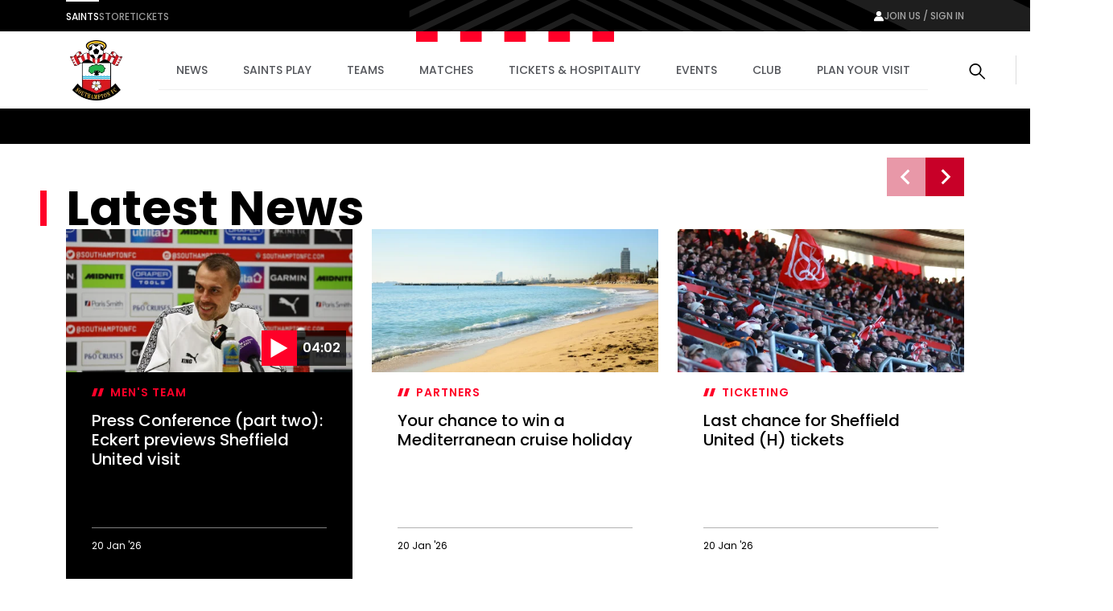

--- FILE ---
content_type: text/html; charset=utf-8
request_url: https://www.southamptonfc.com/en/news
body_size: 29869
content:

<!DOCTYPE html>
<html lang="en">
<head>
    <link rel="preconnect" href="https://www.googletagmanager.com">

    <!-- Google Tag Manager -->
    <script>(function(w,d,s,l,i){w[l]=w[l]||[];w[l].push({'gtm.start':
    new Date().getTime(),event:'gtm.js'});var f=d.getElementsByTagName(s)[0],
    j=d.createElement(s),dl=l!='dataLayer'?'&l='+l:'';j.async=true;j.src=
    'https://www.googletagmanager.com/gtm.js?id='+i+dl;f.parentNode.insertBefore(j,f);
    })(window,document,'script','dataLayer','GTM-N87RFZ');</script>
    <!-- End Google Tag Manager -->

    <meta charset="utf-8"/>
    <meta http-equiv="X-UA-Compatible" content="IE=edge,chrome=1">
    <meta name="viewport" content="width=device-width, initial-scale=1">
    <meta name="apple-itunes-app" content="app-id=1542582748">


    <link rel="manifest" href="/site.webmanifest">
    <link rel="apple-touch-icon" href="/favicon.svg">
    <link rel="icon" type="image/svg+xml" href="/favicon.png">
    <link rel="icon" type="image/png" href="/favicon.png">
    <link rel="preconnect" href="https://cdn-ukwest.onetrust.com">
    <link rel="preconnect" href="https://connect.facebook.net">
    <link rel="preconnect" href="https://securepubads.g.doubleclick.net">
    <link rel="preconnect" href="https://adservice.google.co.uk">
    <link rel="preconnect" href="https://apis.google.com">
    <link rel="preconnect" href="https://www.googleadservices.com">
    <link rel="preconnect" href="https://tpc.googlesyndication.com">
    <link rel="preconnect" href="https://w.usabilla.com">
    <link rel="preconnect" href="https://static.ads-twitter.com">
    <link rel="preconnect" href="https://snap.licdn.com">
    <meta name="theme-color" content="#c80028">
    <link href="/assets/1.0.41646/main.css" rel="preload" as="style" onload="this.onload=null;this.rel='stylesheet'">

    <title>News | Southampton FC Official Site</title>



    
<meta property="og:title" content="News" />

    <meta property="og:image" content="http://res.cloudinary.com/southampton/image/upload/c_fit,h_630,w_1200/v1/Club%20Logos/SFC_NO_WHITE_LINE_fngu7t" />
<meta property="og:type" content="website" />
<meta property="og:url" content="https://www.southamptonfc.com/en/news" />



    
    <meta name="twitter:card" content="summary_large_image"/>
    <meta name="twitter:title" content=""/>
    <meta name="twitter:description" content=""/>
    <meta name="twitter:image" content="http://res.cloudinary.com/southampton/image/upload/c_fit,h_630,w_1200/v1/Club%20Logos/SFC_NO_WHITE_LINE_fngu7t"/>
    <meta name="twitter:image:alt" content="News"/>


    <meta http-equiv="content-language" content="en-gb"/>



    
<script>
    const webSettings = {
        "baseUrl": "https://www.southamptonfc.com/en/",
        "localizations": {"aroundTheGrounds.noResultsLabel":"No results available","categoryVideoModule.viewAllLinkText":"View All","collection.allEpisodesTitle":"All Episodes","collection.goBackLabel":"Back","collection.latestEpisode":"Latest Episode","collection.watchEpisodeOneLabel":"Watch Episode One","collection.watchLatestEpisodeLabel":"Watch Latest Episode","collectionPlaylistModule.viewAllLinkText":"View All","contentTypeName.fixtureListingPage":"Fixture Listing","contentTypeName.fixture":"Fixture","contentTypeName.newsArticle":"Article","contentTypeName.newsCategory":"Category","contentTypeName.newsGallery":"Gallery","contentTypeName.newsListing":"News","contentTypeName.newsTag":"Tag","contentTypeName.newsVideo":"Video","contentTypeName.package":"Hospitality Package","contentTypeName.page":"Page","contentTypeName.playlist":"Playlist","contentTypeName.profileListing":"Profile Listing","contentTypeName.profile":"Profile","contentTypeName.ticketingLandingPage":"Ticketing","contentTypeName.videoLandingPage":"Videos","contentTypeName.video":"Video","cookieBanner.acceptText":"Accept All","cookieBanner.intro":"We use cookies to ensure that we give you the best experience on our website. If you continue without changing your settings, we\u0027ll assume that you are happy to receive all cookies on this website.","cookieBanner.manageCookiesText":"Manage Cookies","cookieBanner.title":"Cookies","error.homepageLinkMessage":"Back to home page.","error.levelOneHomepageLinkMessage":"Back to home page.","error.levelOneMessage":"Game over, this page could not be found. Please try again, or come back later.","error.message":"Sorry mush, this page could not be found. Please try again, or come back later.","error.title":" Error","featuredArticleModule.title":"Featured","featuredMatchModule.atLabel":"at","featuredMatchModule.classicMatchText":"Classic Match","featuredMatchModule.lastMatchText":"Last Match","featuredMatchModule.latestMatchText":"Latest Match","featuredMatchModule.matchCentreLinkLabel":"Match Centre","featuredMatchModule.nextMatchText":"Next Match","featuredMatchModule.upcomingMatchText":"Upcoming Match","fixture.abandonedLabel":"Abandoned","fixture.assistLabel":"Assisted by","fixture.canceledLabel":"Cancelled","fixture.comingSoonBody":"will appear here as soon as they are available","fixture.comingSoon":"Coming Soon","fixture.fullTimeLabel":"Full Time","fixture.highlightsLabel":"Highlights","fixture.hospitalityCtaText":"Learn about our suites","fixture.hospitalityIntro":"Take your match day experience to the next level with hospitality packages to suit all budgets.","fixture.hospitalityTitle":"Hospitality","fixture.kickOffLabel":"Kick Off","fixture.lastTimeWePlayedTitle":"Last time we played","fixture.liveLabel":"Live","fixture.postponedLabel":"Postponed","fixture.previousFixturesTitleLabel":"Last time we met","fixture.tbcLabel":"TBC","fixture.timezoneLabel":"Dates/Times are shown in UK time and are subject to change","fixture.unavailableBody":"are not available for the selected season","fixture.unavailable":"Unavailable","fixtures.liveLabel":"Live","footer.copyrightText":"Southampton FC. All rights reserved. No part of this site may be reproduced without our written permission.","getInTouch.closeLabel":"Close","getInTouch.openLabel":"Get in touch","getInTouch.phoneLabel":"Or call us on","header.changePasswordLinkTitle":"Change Password","header.contactPreferencesLinkTitle":"Contact Preferences","header.linkedSocialAccountsLinkTitle":"Linkded Social Accounts","header.myProfileLinkTitle":"My Profile","header.registerLinkTitle":"Register","header.signInLinkTitle":"Sign In","homepage.matchHero.newsLabel":"Match News","homepage.matchHero.shoutOutLine1":"Saints","homepage.matchHero.shoutOutLine2":"Match Day","hospitalityTableColumn.viewLabel":"View","jwPlayer.adMessage":"This video will continue very soon","jwPlayer.audioCommentary":"Audio Commentary","jwPlayer.listenLive":"Listen Live","jwPlayer.nowPlaying":"Now Playing","lastMatchModule.viewAllLinkText":"View all videos","levelOne.pageTitle.officialSiteText":"LevelOne Official Site","listingSort.newest":"Newest Videos","listingSort.oldest":"Oldest Videos","matches.allCompetitionsLabel":"All Competitions","matches.aroundTheGrounds.title":"Around the grounds","matches.aroundTheGrounds.viewAllLabel":"All matches","matches.aroundTheGroundsLabel":"Scores","matches.buildUpTitle":"Build up","matches.checkbackLabel":"Check back later","matches.commentary.viewMore":"View More","matches.commentary.waitingLabel":"Commentary","matches.commentary.waitingMessage":"Commentary is not available yet. Check back soon!","matches.fixturesLabel":"Fixtures","matches.formGuide":"form guide","matches.fullTableLabel":"Full Table","matches.headToHeadTitleLabel":"Head to Head","matches.hospitalityCarouselTitle":"Matchday Hospitality","matches.hospitalityLinkLabel":"Hospitality","matches.hospitalityFromLinkLabel":"Hospitality from \u00A3{0}","matches.lastUpdated":"Last updated:","matches.leagueTableTimestampLabel":"Table data last updated at","matches.lineUpsLabel":"Lineups","matches.lineUpsManagerLabel":"Manager","matches.lineup.noResultsText":"Lineups not yet announced","matches.lineup.startingTitle":"Starting XI","matches.lineup.subsTitle":"Substitutes","matches.liveAudio.listenLiveLabel":"Listen LIVE","matches.liveAudio.matchPurchaseLinkLabel":"Buy Audio Pass","matches.liveAudio.pauseLabel":"Pause","matches.liveFeed":"Live Feed","matches.liveLabel":"Live","matches.liveStream.annualPassLinkLabel":"Buy Annual Pass","matches.liveStream.matchPurchaseLinkLabel":"Buy Video Pass","matches.liveStream.monthlyPassLinkLabel":"Buy Monthly Pass","matches.matchCentreLinkLabel":"Match Centre","matches.matchDayTabLabel":"Match Day","matches.matchReportLabel":"Report","matches.noFixturesLabel":"No fixtures available","matches.noLeagueTableLabel":"Selected league table is not available.","matches.noLineUpsLabel":"No Line ups message...","matches.noResultsLabel":"No results available","matches.noStatsLabel":"No stats message...","matches.noTicketsLabel":"Sorry there are no tickets currently available.","matches.otherGroupsLabel":"Other groups","matches.preGameTabTitle":"Build up","matches.previousFixturesSubTitle":"Matches since #year# in all competitions","matches.previousFixturesTitle":"Last #count# matches","matches.recentFormLabel":"Form","matches.recentFormPlayedLabel":"Played","matches.recentFormPointsLabel":"Points","matches.recentFormPositionLabel":"Position","matches.resultsLabel":"Results","matches.stats.attackingLabel":"Attacking","matches.stats.bigChancesLabel":"Big Chances","matches.stats.blocksLabel":"Blocks","matches.stats.completedPassesLabel":"Completed","matches.stats.cornersLabel":"Corners","matches.stats.defenceLabel":"Defence","matches.stats.duelsWonLabel":"Duels Won","matches.stats.foulsLabel":"Fouls","matches.stats.offsidesLabel":"Offsides","matches.stats.passingAccuracyLabel":"Passing Accuracy","matches.stats.passingLabel":"Passing","matches.stats.possessionLabel":"Possession","matches.stats.shotsLabel":"Shots","matches.stats.shotsOffTargetLabel":"Off Target","matches.stats.shotsOnTargetLabel":"On Target","matches.stats.tacklesLabel":"Tackles","matches.stats.totalPassesLabel":"Total Passes","matches.tabAroundTheGrounds":"Around the grounds","matches.tabCommentary":"Commentary","matches.tabLineUps":"Line Ups","matches.tabStats":"Stats","matches.tablesLabel":"Tables","matches.tbcLabel":"TBC","matches.ticketingSidebarHospitalityTitle":"Hospitality","matches.ticketingSidebarSaleDatesTitle":"On sale dates","matches.ticketingSidebarSuitesAvailableTitle":"Suites Available","matches.ticketingSidebarTicketsExplainedLabel":"Tickets Explained","matches.ticketingSidebarTicketsExplainedLinkText":"View Ticketing Information","matches.ticketingSidebarTicketsExplainedText":"Learn about our ticket types and how you can buy them","matches.ticketingSidebarTitle":"Tickets \u0026 Hospitality","matches.ticketsLinkLabel":"Tickets","matches.ticketsFromLinkLabel":"Tickets from \u00A3{0}","matches.videoCarouselTitle":"Videos","matches.viewAllLabel":"View all","matchesSort.latest":"Latest","matchesSort.oldest":"Oldest","navigation.accountLabel":"Account","navigation.back":"Back","navigation.joinUsLabel":"Join us / Sign in","navigation.usefulLinks":"Useful Links","news.linkCopyLabel":"Link copied to clipboard","news.loadLabel":"Load more","news.matchLocationLabel":"at","news.noResultsText":"No results","news.profileLinkText":"Profile","news.resultsLabel":"Results","newsArticle.writtenByLabel":"Written by","newsArticleListing.noResultsText":"No results","newsArticleListing.types.all":"Show All","newsArticleListing.types.article":"Articles","newsArticleListing.types.gallery":"Galleries","newsArticleListing.types.video":"Videos","nextmatchbanner.nextmatchlabel":"next match","pageTitle.officialSiteText":"Southampton FC Official Site","partners.couponCodeLabel":"Enter this code at checkout","partners.couponCodeCopiedLabel":"Coupon Code Copied!","partners.couponCodeExpiresLabel":"Expires","partners.loadMoreOffers":"Load more offers","partners.loginOverlayTitle":"Partners Login","partners.loginButtonLabel":"Login","partners.returnHomeButtonLabel":"Return to Home","partners.unauthorisedTitle":"You don\u0027t have access to this area","partners.unauthorisedCopy":"We\u0027re sorry but you\u0027ve tried to access a page that is restricted.","playlist.allVideos":"All Videos","playlist.goBackLabel":"Back","playlist.noResults":"No results","playlist.results":"Results","playlistModule.viewAllLinkText":"View All","profile.ageLabel":"age","profile.appearancesLabel":"Appearances","profile.biographyLabel":"Bio","profile.buyMyShirtLinkText":"Buy Shirt","profile.cleanSheetsLabel":"Clean sheets","profile.debutLabel":"Debut","profile.dobLabel":"DOB","profile.featured.attacker":"Featured Player","profile.featured.defender":"Featured Player","profile.featured.goalkeeper":"Featured Player","profile.featured.headCoach":"Featured Player","profile.featured.midfielder":"Featured Player","profile.featured.staff":"Featured Staff","profile.goToSquadLabel":"Go to Squad","profile.goalsLabel":"Goals","profile.heightLabel":"Height(CM)","profile.latestNewsLabel":"News Feed","profile.nameLabel":"Name","profile.nationalTeam":"National Team","profile.nationality":"Nationality","profile.newsLabel":"News","profile.onLoanLabel":"On Loan","profile.onLoanText":"On Loan","profile.placeOfBirth":"Place of Birth","profile.position.attackerOther":"Other Attackers","profile.position.attacker":"Attacker","profile.position.defenderOther":"Other Defenders","profile.position.defender":"Defender","profile.position.goalkeeperOther":"Other Goalkeepers","profile.position.goalkeeper":"Goalkeeper","profile.position.headCoach":"Head Coach","profile.position.midfielderOther":"Other Midfielders","profile.position.midfielder":"Midfielder","profile.position.staffOther":"Other Staff","profile.position.staff":"Staff","profile.positionLabel":"Position","profile.seasonStatsTitle":"Season Stats","profile.seeAllStatsLabel":"See All Stats","profile.stats.appearances.appearancesTitle":"#team# Appearances","profile.stats.appearances.minutesPlayedTitle":"Minutes Played","profile.stats.appearances.startsTitle":"Starts","profile.stats.appearances.subbedOnOffTitle":"Subbed On / Off","profile.stats.appearances.title":"Appearances","profile.stats.comingSoonMessage":"Stat Coming Soon","profile.stats.fouls.foulsCommited":"Fouls Committed","profile.stats.fouls.foulsDrawn":"Fouls Drawn","profile.stats.fouls.redCards":"Red Cards","profile.stats.fouls.yellowCards":"Yellow Cards","profile.stats.goalkeeping.catchSaves":"Saves Made - Catch","profile.stats.goalkeeping.catches":"Catches","profile.stats.goalkeeping.cleansheets":"Clean Sheets","profile.stats.goalkeeping.goalsConcededTitle":"Goals Conceded Inside/Outside Box","profile.stats.goalkeeping.punchSaves":"Saves Made - Punch","profile.stats.goalkeeping.punches":"Punches","profile.stats.goalkeeping.teamRanking":"Team Ranking","profile.stats.goalkeeping.title":"Goalkeeping","profile.stats.goalkeeping.totalSaves":"Total Saves","profile.stats.goals.goalsBoxTitle":"Goals Inside/Outside Box","profile.stats.goals.goalsPerMatch":"Goals Per Match","profile.stats.goals.minutesPerGoal":"Minutes Per Goal","profile.stats.goals.overallTeamRankingTitle":"Overall Team Ranking","profile.stats.goals.teamRankingTitle":"Team Rankings","profile.stats.goals.title":"Goals","profile.stats.goals.totalGoals":"Total Goals","profile.stats.passCompletion.playerLong":"Long Balls","profile.stats.passCompletion.playerShort":"Short Balls","profile.stats.passCompletion.teamAverage":"Team Average","profile.stats.passCompletion.title":"Pass Completion %","profile.stats.passSuccess.assists":"Assists","profile.stats.passSuccess.crosses":"Successful Crosses","profile.stats.passSuccess.keyPasses":"Key Passes","profile.stats.passSuccess.overallTitle":"Overall Team Ranking","profile.stats.passSuccess.rankingTitle":"Team Rankings","profile.stats.passSuccess.title":"Pass Success Rate","profile.stats.passSuccess.totalPasses":"Total Passes","profile.stats.passes.back":"Back","profile.stats.passes.forward":"Forward","profile.stats.passes.left":"Left","profile.stats.passes.right":"Right","profile.stats.passes.title":"Passes","profile.stats.scoredWith.freeKicks":"Free Kicks","profile.stats.scoredWith.head":"Head","profile.stats.scoredWith.leftFoot":"Left Foot","profile.stats.scoredWith.penalties":"Penalties","profile.stats.scoredWith.rightFoot":"Right Foot","profile.stats.scoredWith.title":"Scored With","profile.stats.shots.player":"Player","profile.stats.shots.shotsOffTarget":"Shots Off Target","profile.stats.shots.shotsOnTarget":"Shots On Target","profile.stats.shots.teamAverage":"Team Average","profile.stats.shots.title":"Shots","profile.stats.shots.woodworkHit":"Woodwork Hit","profile.stats.title":"Statistics","profile.stats.touches.blocksTitle":"Blocks","profile.stats.touches.clearancesTitle":"Clearances","profile.stats.touches.duelsWonLostTitle":"Duels Won / Lost","profile.stats.touches.interceptionsTitle":"Interceptions","profile.stats.touches.tacklesWonLostTitle":"Tackles Won / Lost","profile.stats.touches.teamRanking":"Team Ranking","profile.stats.touches.title":"Touches","profile.stats.touches.totalTouchesTitle":"Total Touches","profile.statsLabel":"Stats","profile.totalMinutesPlayedLabel":"Total Minutes Played","relatedContent.title":"Related","search.failedValidationLabel":"Search query is required","search.errorLabel":"No results","search.errorText":"We couldn\u2019t find a match, check your spelling or try a different search term.","search.helpText":"Can\u0027t find what you\u2019re looking for? Visit our Help Centre for more","search.matchesLabel":"Matches","search.navLinks.articles":"News","search.navLinks.matches":"Matches","search.navLinks.pages":"Pages","search.navLinks.profiles":"Players \u0026 Staff","search.navLinks.videos":"Video","search.newsLabel":"News","search.noResultsLabel":"No results","search.noResultsText":"We couldn\u2019t find a match, check your spelling or try a different search term.","search.pagesLabel":"Pages","search.placeholderText":"What are you looking for?","search.playersLabel":"Players \u0026 Staff","search.resultsText":"Results","search.showAllText":"See All","search.titleLabel":"Search","search.usefulLinksLabel":"Useful Links","search.videoLabel":"Video","ticketing.alertMaxTicketMessageWithToken":"Maximum of [{ticketTotal} tickets]","ticketing.allMatchesTitle":"All matches","ticketing.availableMatchesTitle":"Upcoming Matches","ticketing.availableSoonLabel":"Coming Soon","ticketing.availableToYouLabel":"Available to you","ticketing.basket.proceed":"Select Delivery Method","ticketing.basket.title":"Your Basket","ticketing.basketExpired.confirmationLabel":"Return to dashboard","ticketing.basketExpired.confirmationMessage":"You didn\u0027t check out in time so your order has been cancelled. Please try again.","ticketing.basketExpired.confirmationTitle":"Timer Expired","ticketing.betaSiteMessageLink":"here","ticketing.betaSiteMessage":"This website is in Beta. To access the fulticketing experience, please log in to your ticket account","ticketing.budget.setBudgetTitle":"Set your budget","ticketing.budget.priceRangeTitle":"Price Range","ticketing.budget.priceRangeDescription":"Choose your budget per ticket","ticketing.budget.priceRangeMinAria":"Minimum","ticketing.budget.priceRangeMaxAria":"Maximum","ticketing.budget.ticketTypeTitle":"What sort of ticket?","ticketing.budget.cheapestTitle":"Cheapest","ticketing.budget.cheapestDescription":"The cheapest seats available within your budget","ticketing.budget.bestTitle":"Best","ticketing.budget.bestDescription":"The best seats available within your budget","ticketing.budget.separator":"OR","ticketing.budget.chooseOwnSeatsButton":"CHOOSE YOUR OWN SEATS","ticketing.budget.showTheSeatsButton":"SHOW ME THE SEATS","ticketing.buyNowLabel":"Buy Now","ticketing.buyTicketLabel":"buy tickets","ticketing.cancelButtonLabel":"Cancel","ticketing.cancelledLabel":"Cancelled","ticketing.compareSuitesLabel":"Compare Suites","ticketing.compareSuitesText":"Check out all that St Mary\u0027s has to offer with a range of packages all located in the Itchen Stand.","ticketing.currencySymbol":"\u00A3","ticketing.dateTimeSeparator":"at","ticketing.delivery.proceed":"Proceed to order summary","ticketing.delivery.subtitle":"How you would like to recieve your tickets?","ticketing.delivery.title":"Delivery","ticketing.eligibleMessageWithToken":"You have [{eligibleTotal}] eligible (Friends and Family)","ticketing.friendFamilyEligibleLabel":"Eligible","ticketing.friendFamilyIneligibleLabel":"Ineligible","ticketing.friendFamilyNoEligibleMessage":"You have no eligible friends and family","ticketing.friendFamilyTapsLabel":"TAPS","ticketing.friendFamilyTitle":"My Friends and Family","ticketing.generalAdmissionMatchesTitle":"Upcoming Matches","ticketing.goBackLabel":"Back","ticketing.hospitalityAvailableLinkText":"Hospitality tickets available","ticketing.limitedAvailabilityLabel":"Limited availability","ticketing.loyaltyPointsLabel":"Qualifying Away Games","ticketing.meContactLabel":"Me","ticketing.moreInfoLinkText":"More info","ticketing.noMatchesHospitalityLinkText":"Matchday Hospitality Packages","ticketing.noMatchesParagraph1":"There are currently no tickets available, please check back later.","ticketing.noMatchesParagraph2":"Alternatively, explore our [{hospitalityPackages}].","ticketing.nowLabel":"Now","ticketing.offSaleLabel":"Off Sale","ticketing.onSaleDatesLabel":"On sale dates","ticketing.onSaleLabel":"On-sale","ticketing.order.assignedToLabel":"Assigned to","ticketing.order.changeAssignedLabel":"Assign Ticket","ticketing.order.emptyBasketLabel":"Empty Basket","ticketing.order.timerMessage":"to complete your transaction","ticketing.packageExplainedLabel":"Package explained","ticketing.pageTitle":"Tickets","ticketing.postponedLabel":"Postponed","ticketing.registerYourInterest":"Register Your Interest","ticketing.removeOrder.cancelLabel":"Don\u0027t cancel order","ticketing.removeOrder.cancelOrderLabel":"cancel order","ticketing.removeOrder.confirmationLabel":"Yes, Cancel order","ticketing.removeOrder.confirmationMessage":"Are you sure? Your basket will be emptied.","ticketing.removeOrder.confirmationTitle":"Cancel Order?","ticketing.removeTicketLabels.confirmationLabel":"Remove Ticket","ticketing.removeTicketLabels.confirmationMessage":"Are you sure?","ticketing.removeTicketLabels.confirmationTitle":"Remove Ticket?","ticketing.removeTicketLabels.ticketLabel":"Remove","ticketing.seasonTicketHolderMessageLink":"here","ticketing.seasonTicketHolderMessage":"Season Ticket Holders - Manage your seats and tickets","ticketing.seatCategoryButtonLabel":"Show Me The Seats","ticketing.seatCategoryPricePrefix":"up to","ticketing.seatCategoryTitle":"Ticket Price","ticketing.seatSelectionLabel":"Seat Selection","ticketing.smallPrintText":"Dates/Times are shown in UK time and are subject to change","ticketing.soldOutLabel":"Sold Out","ticketing.summary.proceed":"Make payment","ticketing.summary.subtitle":"Review your order before check out","ticketing.summary.title":"Order Summary","ticketing.tapsInfoMessageLink":"Read our guide","ticketing.tapsInfoMessage":"to buying tickets to see the Bees in action","ticketing.tbcLabel":"TBC","ticketing.ticketExchangeLabel":"Ticket Exchange","ticketing.ticketInformationLabel":"Ticket Information","ticketing.ticketsLabel":"Tickets","ticketing.totalMessageWithToken":"You can buy up to [{ticketTotal} tickets] for this match","ticketing.upcomingMatchesTitle":"Upcoming Matches","ticketing.venueTbcLabel":"Venue TBC","ticketing.viewFullTicketLinkText":"View Full Ticket Information","ticketing.viewTicketsLabel":"View Tickets","ticketing.whosComingLabel":"Who\u0027s Coming?","ticketing.yourTapsLabel":"your taps","videoCategories.allVideosLabel":"All videos","videoCategories.otherPlaylistsLabel":"Other playlists","videoDetail.nowPlayingLabel":"Now Playing...","videoDetail.relatedVideosTitle":"Related Videos","videoDetail.viewAllLabel":"View All","videoLandingPage.collectionsLabel":"Collections","videoLandingPage.matchesLabel":"Matches","watch.boxSetCategoryLabel":"Box Set","watch.boxSetsLabel":"Boxsets","watch.episodesLabel":"Episodes","watch.featuredInLabel":"Featured In","watch.latestLabel":"Latest","watch.moreBoxSetsLabel":"More boxsets","watch.upNextLabel":"Up next...","watch.watchNowLabel":"Watch now","watch.watchTrailerLabel":"Watch Trailer"},
        "clubCrest": {"id":"Club Logos/SFC_NO_WHITE_LINE_fngu7t","title":"Club Logos/SFC_NO_WHITE_LINE_fngu7t","description":"","credit":"","file":{"fileName":"Club Logos/SFC_NO_WHITE_LINE_fngu7t","contentType":"image","type":"upload","format":"png","url":"http://res.cloudinary.com/southampton/image/upload/v1684932476/Club%20Logos/SFC_NO_WHITE_LINE_fngu7t.png","urlObject":{"baseUrl":"https://res.cloudinary.com/","cloudName":"southampton","resourceType":"image","type":"upload","publicId":"Club Logos/SFC_NO_WHITE_LINE_fngu7t"},"details":{"size":325265,"transformations":"","image":{"width":2287,"height":2624}}},"coordinates":[]},
        "fallbackImage": {"id":"Club Logos/SFC_NO_WHITE_LINE_fngu7t","title":"Club Logos/SFC_NO_WHITE_LINE_fngu7t","description":"","credit":"","file":{"fileName":"Club Logos/SFC_NO_WHITE_LINE_fngu7t","contentType":"image","type":"upload","format":"png","url":"http://res.cloudinary.com/southampton/image/upload/v1684932476/Club%20Logos/SFC_NO_WHITE_LINE_fngu7t.png","urlObject":{"baseUrl":"https://res.cloudinary.com/","cloudName":"southampton","resourceType":"image","type":"upload","publicId":"Club Logos/SFC_NO_WHITE_LINE_fngu7t"},"details":{"size":325265,"transformations":"","image":{"width":2287,"height":2624}}},"coordinates":[]},
        "onebasket": {
            "xApiKey": "NzYzYjM2ODQtNDgwZC00MWZiLThhMjItN2ZiMDVmM2Q4OTY5",
            "dsn": "https://d20dceafd8c3453e8fd1e2967fa78e32@o450172.ingest.sentry.io/6511957",
            "environment": "Live",
            "ticketingUrl": "https://sfc.shop.secutix.com/selection/event/seat",
            "launchDarklyClientId": "",
            "features": [{"name":"BUY_TICKETS","enabled":true}],
        },
        "stream": {
            "config": {
                "partnerId": "3001373",
                "wid": "_3001373",
                "uiconfId": "30027254",
                "liveStreamPurchaseBaseUrl": "https://southamptonpayments.streamamg.com",
                "packages": [{"id":"2lny64WiG5DlWzHZAePv9C","monthlyVideoPassId":"","halfSeasonVideoPassId":"","seasonalVideoPassId":"5ba676f0-e575-45eb-a3c9-6ed8a22dcacd","monthlyAudioPassId":"33a29297-9bb4-4b7a-a231-bc120809918a","halfSeasonAudioPassId":"","seasonalAudioPassId":"7b55434b-44b0-4a83-b7a7-3585f027f3d8"},{"id":"2YfBCmN9c1QNmngdcsT1VQ","monthlyVideoPassId":"","halfSeasonVideoPassId":"","seasonalVideoPassId":"","monthlyAudioPassId":"","halfSeasonAudioPassId":"","seasonalAudioPassId":""},{"id":"5fRz0amXH37VlAbXSkzUy","monthlyVideoPassId":"","halfSeasonVideoPassId":"","seasonalVideoPassId":"","monthlyAudioPassId":"","halfSeasonAudioPassId":"","seasonalAudioPassId":""},{"id":"6U6BICDsZHa2iYGAt7RfSg","monthlyVideoPassId":"","halfSeasonVideoPassId":"","seasonalVideoPassId":"","monthlyAudioPassId":"","halfSeasonAudioPassId":"","seasonalAudioPassId":""}],
                "seasonId": "54FLu4e4AZ4LkfoODfGGkF",
                "clientAPIKey": "8IDeo72PsJ1ZQ8yagcK8h3bjc9H3h65pamX7dEpX",
                "playbackAPI": "https://sdk.playback.streamamg.com/v1/playback.js",
                "CLOUDMATRIX_BASE_URL": "https://southampton-cm.streamamg.com/",
                "CLOUDMATRIX_USER_ID": "02286faa-3bfa-418a-827f-194124ab0af0",
                "CLOUDMATRIX_TARGET_ID": "49cc55e9-cdd5-49bb-aa57-9e7b78386e1d",
                "CLOUDMATRIX_API_KEY": "krcZmwFDn7Hpo5AJRtAqFoAjo5Y8734be6p9sW9O1wYLB2XXNG"
            }
        },
        "ablySubscribeKey": "7yNOTg.yIjQaw:6D4dgCm4IO5m7cBN_nxmpq5MW739lWcr2B8FEg5XfM4",
        "civicCookieApiKey": "31e751f5041d864d70a8698b26c9bc9717f9527e",
        "hideSeasonalPrices": true,
        "auth": {
            "client_id" : "ce91f604-a21c-4386-b724-bfd5fa0aac0e",
            "app_client_id": "48613a19-460c-45be-b4e2-ef2aebcd6a7e",
            "authority" : "https://mysaints.southamptonfc.com"
        }
};
</script>

    <script src="https://cc.cdn.civiccomputing.com/9/cookieControl-9.x.min.js" type="text/javascript"></script>
    <script async src="https://pagead2.googlesyndication.com/pagead/js/adsbygoogle.js?client=ca-pub-7933783630046168" crossorigin="anonymous"></script>
    
<script async src="https://securepubads.g.doubleclick.net/tag/js/gpt.js"></script>
<script>
  window.googletag = window.googletag || {cmd: []};
var genericContentPageAdsTop;

  googletag.cmd.push(function() {
      
    var mapping =
            googletag.sizeMapping()
                   .addSize([1100, 400], [[970, 90]])
                   .addSize([850, 400], [728, 90])
                   .addSize([0, 0], [300, 250])
                   .build();
      
genericContentPageAdsTop = googletag.defineSlot('/22971000609/generic_content_page_ads_top',[[970, 90], [728, 90], [300, 250]], 'div-gpt-ad-1710504870529-0').addService(googletag.pubads());
genericContentPageAdsTop.defineSizeMapping(mapping);
    googletag.pubads().enableSingleRequest();
    googletag.pubads().collapseEmptyDivs();
    googletag.enableServices();
  });
</script>
    
    
    
</head>
<body>

<!-- Google Tag Manager (noscript) -->
<noscript><iframe src="https://www.googletagmanager.com/ns.html?id=GTM-N87RFZ" height="0" width="0" style="display:none;visibility:hidden"></iframe></noscript>
<!-- End Google Tag Manager (noscript) -->


<div data-component="SiteHeader" data-props="{&quot;forNav&quot;:[{&quot;id&quot;:&quot;5X3IkObWrYjd7tnkSo4BQd&quot;,&quot;title&quot;:&quot;Saints&quot;,&quot;url&quot;:&quot;https://www.southamptonfc.com/&quot;,&quot;isActive&quot;:false,&quot;isExternal&quot;:false},{&quot;id&quot;:&quot;3wObTlQwdHXRh5LsQdeCrF&quot;,&quot;title&quot;:&quot;Store&quot;,&quot;url&quot;:&quot;https://store.southamptonfc.com/&quot;,&quot;isActive&quot;:false,&quot;isExternal&quot;:false},{&quot;id&quot;:&quot;3pQtYZhDLn09wAtmtazRvr&quot;,&quot;title&quot;:&quot;Tickets&quot;,&quot;url&quot;:&quot;https://tickets.southamptonfc.com/content&quot;,&quot;isActive&quot;:false,&quot;isExternal&quot;:false}],&quot;sponsors&quot;:[],&quot;siteLinks&quot;:[{&quot;id&quot;:&quot;4a2J9Xqr5fcbo8P3AzqftB&quot;,&quot;title&quot;:&quot;News&quot;,&quot;url&quot;:&quot;/en/news&quot;,&quot;isActive&quot;:true,&quot;isExternal&quot;:false},{&quot;id&quot;:&quot;6uaBW2eYttYnh7P8S8QiXf&quot;,&quot;title&quot;:&quot;Saints Play&quot;,&quot;url&quot;:&quot;/en/saints-play-packages&quot;,&quot;isActive&quot;:false,&quot;isExternal&quot;:false,&quot;subLinks&quot;:[{&quot;id&quot;:&quot;7l3QHOgnWq7gRYE3U4rLrN&quot;,&quot;title&quot;:&quot;Watch and Listen Live&quot;,&quot;url&quot;:&quot;/en/saints-play-packages&quot;,&quot;isActive&quot;:false,&quot;isExternal&quot;:false,&quot;subLinks&quot;:[{&quot;id&quot;:&quot;AfOM6i64Pf3jwDh3ujcDE&quot;,&quot;title&quot;:&quot;Video and Audio Passes&quot;,&quot;url&quot;:&quot;/en/saints-play-packages&quot;,&quot;isActive&quot;:false,&quot;isExternal&quot;:false},{&quot;id&quot;:&quot;3t2wf9NCj0X70EkzvgpkjP&quot;,&quot;title&quot;:&quot;Frequently Asked Questions&quot;,&quot;url&quot;:&quot;/en/saints-play-frequently-asked-questions&quot;,&quot;isActive&quot;:false,&quot;isExternal&quot;:false},{&quot;id&quot;:&quot;uWOpMnfvmnBa6eEmlyEfp&quot;,&quot;title&quot;:&quot;Terms \u0026 Conditions&quot;,&quot;url&quot;:&quot;/en/terms-and-conditions-saints-play&quot;,&quot;isActive&quot;:false,&quot;isExternal&quot;:false}]},{&quot;id&quot;:&quot;7rdyOuvY49pxfQ3Ac6rl68&quot;,&quot;title&quot;:&quot;All Video&quot;,&quot;url&quot;:&quot;/en/videos/saints-play&quot;,&quot;isActive&quot;:false,&quot;isExternal&quot;:false}]},{&quot;id&quot;:&quot;4yDbHXahaLOpGps73zdRsl&quot;,&quot;title&quot;:&quot;Teams&quot;,&quot;url&quot;:&quot;/en/teams/mens-team&quot;,&quot;isActive&quot;:false,&quot;isExternal&quot;:false},{&quot;id&quot;:&quot;5O5ojvzSMLI15B56OMgrP7&quot;,&quot;title&quot;:&quot;Matches&quot;,&quot;url&quot;:&quot;/en/matches/mens-team&quot;,&quot;isActive&quot;:false,&quot;isExternal&quot;:false},{&quot;id&quot;:&quot;4qa4ExY0qOTbhLjjpFvMIH&quot;,&quot;title&quot;:&quot;Tickets \u0026 Hospitality&quot;,&quot;url&quot;:&quot;/en/tickets-and-hospitality&quot;,&quot;isActive&quot;:false,&quot;isExternal&quot;:false,&quot;subLinks&quot;:[{&quot;id&quot;:&quot;5e1QdsOtin9dI5d2R5ZFNg&quot;,&quot;title&quot;:&quot;Half Season Tickets&quot;,&quot;url&quot;:&quot;/en/mens-half-season-tickets-2025-26&quot;,&quot;isActive&quot;:false,&quot;isExternal&quot;:false,&quot;subLinks&quot;:[{&quot;id&quot;:&quot;73FDk4zIpAFFah3RL5qppj&quot;,&quot;title&quot;:&quot;Men\u0027s Half Season Tickets 2025/26&quot;,&quot;url&quot;:&quot;/en/mens-half-season-tickets-2025-26&quot;,&quot;isActive&quot;:false,&quot;isExternal&quot;:false},{&quot;id&quot;:&quot;6v5861iNcPNjvPTHyu4hPs&quot;,&quot;title&quot;:&quot;Men\u0027s Half Season Ticket Holder Benefits 2025/26 &quot;,&quot;url&quot;:&quot;/en/half-season-ticket-holder-benefits-2025-26&quot;,&quot;isActive&quot;:false,&quot;isExternal&quot;:false},{&quot;id&quot;:&quot;2lWLQMzTzjR9Y3tUS8Nsj&quot;,&quot;title&quot;:&quot;Men\u0027s Half Season Ticket FAQ 2025/26&quot;,&quot;url&quot;:&quot;/en/2025-26-half-season-ticket-faq&quot;,&quot;isActive&quot;:false,&quot;isExternal&quot;:false},{&quot;id&quot;:&quot;61kiNghBIQhWFeuYy7PFka&quot;,&quot;title&quot;:&quot;Hospitality&quot;,&quot;url&quot;:&quot;/en/hospitality&quot;,&quot;isActive&quot;:false,&quot;isExternal&quot;:false,&quot;subLinks&quot;:[{&quot;id&quot;:&quot;5zf68354IDoAsDtvDi2N33&quot;,&quot;title&quot;:&quot;Porstmouth Away Screening - Markus Liebherr Lounge&quot;,&quot;url&quot;:&quot;/en/portsmouth-away-screening&quot;,&quot;isActive&quot;:false,&quot;isExternal&quot;:false},{&quot;id&quot;:&quot;6W9H0x2xmsEBFTlcAwf8KN&quot;,&quot;title&quot;:&quot;Our Suites&quot;,&quot;url&quot;:&quot;/en/our-suites&quot;,&quot;isActive&quot;:false,&quot;isExternal&quot;:false},{&quot;id&quot;:&quot;7G60G1b9ARN7g81hG4hl4E&quot;,&quot;title&quot;:&quot;Book a Visit&quot;,&quot;url&quot;:&quot;/en/book-a-visit-hospitality&quot;,&quot;isActive&quot;:false,&quot;isExternal&quot;:false}]},{&quot;id&quot;:&quot;4yF5N7hhTT942Mkj6x4ra&quot;,&quot;title&quot;:&quot;Women\u0027s Team Half Season Tickets 2025/26&quot;,&quot;url&quot;:&quot;/en/womens-team-half-season-tickets&quot;,&quot;isActive&quot;:false,&quot;isExternal&quot;:false}]},{&quot;id&quot;:&quot;2u9djVVfios7HqrUWt42pC&quot;,&quot;title&quot;:&quot;Memberships&quot;,&quot;url&quot;:&quot;/en/membership&quot;,&quot;isActive&quot;:false,&quot;isExternal&quot;:false,&quot;subLinks&quot;:[{&quot;id&quot;:&quot;4JJ2Ra1xr89txLgFSwmTuF&quot;,&quot;title&quot;:&quot;Become a Member&quot;,&quot;url&quot;:&quot;/en/membership&quot;,&quot;isActive&quot;:false,&quot;isExternal&quot;:false}]},{&quot;id&quot;:&quot;wBUkvleOXTqCz8IpSwYyO&quot;,&quot;title&quot;:&quot;Matchday Tickets&quot;,&quot;url&quot;:&quot;https://www.southamptonfc.com/en/matches/mens-team&quot;,&quot;isActive&quot;:false,&quot;isExternal&quot;:false,&quot;subLinks&quot;:[{&quot;id&quot;:&quot;2uZpndzcspQfshUDEVBZTf&quot;,&quot;title&quot;:&quot;Sheffield United (H)&quot;,&quot;url&quot;:&quot;#&quot;,&quot;isActive&quot;:false,&quot;isExternal&quot;:false},{&quot;id&quot;:&quot;29KtA2fg7yshd1R099qLvd&quot;,&quot;title&quot;:&quot;Portsmouth (A)&quot;,&quot;url&quot;:&quot;/en/portsmouth-vs-southampton-2526&quot;,&quot;isActive&quot;:false,&quot;isExternal&quot;:false},{&quot;id&quot;:&quot;25dXaiCDz8TPfV8HNvEh7B&quot;,&quot;title&quot;:&quot;Stoke City (A)&quot;,&quot;url&quot;:&quot;/en/stoke-city-vs-southampton-25-26&quot;,&quot;isActive&quot;:false,&quot;isExternal&quot;:false},{&quot;id&quot;:&quot;6gRjSRHoCxWAf8mgUNrHwR&quot;,&quot;title&quot;:&quot;Watford (H)&quot;,&quot;url&quot;:&quot;/en/southampton-vs-watford-2526&quot;,&quot;isActive&quot;:false,&quot;isExternal&quot;:false},{&quot;id&quot;:&quot;42JiYKgEp9grPmy2wMjR3Y&quot;,&quot;title&quot;:&quot;Charlton Athletic (H)&quot;,&quot;url&quot;:&quot;/en/southampton-vs-charlton-athletic-2526&quot;,&quot;isActive&quot;:false,&quot;isExternal&quot;:false},{&quot;id&quot;:&quot;5ThIJPHCQ66fEcFkple2Sc&quot;,&quot;title&quot;:&quot;QPR (H)&quot;,&quot;url&quot;:&quot;/en/southampton-vs-queens-park-rangers-2526&quot;,&quot;isActive&quot;:false,&quot;isExternal&quot;:false},{&quot;id&quot;:&quot;7vhp6PikHylRkAOB4NiICR&quot;,&quot;title&quot;:&quot;Norwich City (H)&quot;,&quot;url&quot;:&quot;/en/southampton-vs-norwich-city-2526&quot;,&quot;isActive&quot;:false,&quot;isExternal&quot;:false},{&quot;id&quot;:&quot;15FQvYOQTI0glxMbEASjra&quot;,&quot;title&quot;:&quot;Oxford United (H)&quot;,&quot;url&quot;:&quot;/en/southampton-vs-oxford-united-2526&quot;,&quot;isActive&quot;:false,&quot;isExternal&quot;:false},{&quot;id&quot;:&quot;6QZmgCecaQAPMoa5w9pEJ4&quot;,&quot;title&quot;:&quot;Ipswich Town (H)&quot;,&quot;url&quot;:&quot;#&quot;,&quot;isActive&quot;:false,&quot;isExternal&quot;:false},{&quot;id&quot;:&quot;1BQZtnwzki6LTyemz69HNw&quot;,&quot;title&quot;:&quot;Men\u0027s Matchday Tickets&quot;,&quot;url&quot;:&quot;https://www.southamptonfc.com/en/matches/mens-team&quot;,&quot;isActive&quot;:false,&quot;isExternal&quot;:false},{&quot;id&quot;:&quot;5oeyETLfzF8OviT16cL6aS&quot;,&quot;title&quot;:&quot;FAQ\u0027s&quot;,&quot;url&quot;:&quot;/en/help-centre&quot;,&quot;isActive&quot;:false,&quot;isExternal&quot;:false},{&quot;id&quot;:&quot;1n8W1janIqrOt7utnckAnq&quot;,&quot;title&quot;:&quot;Ticket Touting Statement&quot;,&quot;url&quot;:&quot;/en/club-statement-ticket-touting&quot;,&quot;isActive&quot;:false,&quot;isExternal&quot;:false},{&quot;id&quot;:&quot;4HrwxB2iy1jQyKC8I3E8E6&quot;,&quot;title&quot;:&quot;Ticketing Terms \u0026 Conditions&quot;,&quot;url&quot;:&quot;/en/ticketing-terms-and-conditions&quot;,&quot;isActive&quot;:false,&quot;isExternal&quot;:false},{&quot;id&quot;:&quot;4XfqibRIZ7mdYQO3I8IaDU&quot;,&quot;title&quot;:&quot;Unauthorised Ticket Websites&quot;,&quot;url&quot;:&quot;/en/unauthorised-ticket-websites&quot;,&quot;isActive&quot;:false,&quot;isExternal&quot;:false}]},{&quot;id&quot;:&quot;61kiNghBIQhWFeuYy7PFka&quot;,&quot;title&quot;:&quot;Hospitality&quot;,&quot;url&quot;:&quot;/en/hospitality&quot;,&quot;isActive&quot;:false,&quot;isExternal&quot;:false,&quot;subLinks&quot;:[{&quot;id&quot;:&quot;5zf68354IDoAsDtvDi2N33&quot;,&quot;title&quot;:&quot;Porstmouth Away Screening - Markus Liebherr Lounge&quot;,&quot;url&quot;:&quot;/en/portsmouth-away-screening&quot;,&quot;isActive&quot;:false,&quot;isExternal&quot;:false},{&quot;id&quot;:&quot;6W9H0x2xmsEBFTlcAwf8KN&quot;,&quot;title&quot;:&quot;Our Suites&quot;,&quot;url&quot;:&quot;/en/our-suites&quot;,&quot;isActive&quot;:false,&quot;isExternal&quot;:false},{&quot;id&quot;:&quot;7G60G1b9ARN7g81hG4hl4E&quot;,&quot;title&quot;:&quot;Book a Visit&quot;,&quot;url&quot;:&quot;/en/book-a-visit-hospitality&quot;,&quot;isActive&quot;:false,&quot;isExternal&quot;:false}]},{&quot;id&quot;:&quot;5Ocdki4dbzKKofJkGOp6M6&quot;,&quot;title&quot;:&quot;Women\u0027s Ticketing&quot;,&quot;url&quot;:&quot;/en/matches/womens-team&quot;,&quot;isActive&quot;:false,&quot;isExternal&quot;:false,&quot;subLinks&quot;:[{&quot;id&quot;:&quot;4yF5N7hhTT942Mkj6x4ra&quot;,&quot;title&quot;:&quot;Women\u0027s Team Half Season Tickets 2025/26&quot;,&quot;url&quot;:&quot;/en/womens-team-half-season-tickets&quot;,&quot;isActive&quot;:false,&quot;isExternal&quot;:false},{&quot;id&quot;:&quot;6w3QNGdRd8NuZolb94gVdI&quot;,&quot;title&quot;:&quot;Crystal Palace Women (H)&quot;,&quot;url&quot;:&quot;/en/southampton-fc-women-v-crystal-palace-women-2526&quot;,&quot;isActive&quot;:false,&quot;isExternal&quot;:false},{&quot;id&quot;:&quot;394RnI7XlJNXX4it8rZMAx&quot;,&quot;title&quot;:&quot;Newcastle Women (H)&quot;,&quot;url&quot;:&quot;/en/southampton-fc-women-v-newcastle-women-2526&quot;,&quot;isActive&quot;:false,&quot;isExternal&quot;:false},{&quot;id&quot;:&quot;01P6hKqNFF5wQ1j6oIz8n7&quot;,&quot;title&quot;:&quot;Women\u0027s Matches&quot;,&quot;url&quot;:&quot;/en/matches/womens-team&quot;,&quot;isActive&quot;:false,&quot;isExternal&quot;:false},{&quot;id&quot;:&quot;5dSLy6RkZHH551bRI6zKgq&quot;,&quot;title&quot;:&quot;Women\u0027s First Team&quot;,&quot;url&quot;:&quot;/en/teams/womens-team&quot;,&quot;isActive&quot;:false,&quot;isExternal&quot;:false},{&quot;id&quot;:&quot;4Qlsgiu72SRDXAagob9fWr&quot;,&quot;title&quot;:&quot;Women\u0027s Team News&quot;,&quot;url&quot;:&quot;/en/news/womens-team-news&quot;,&quot;isActive&quot;:false,&quot;isExternal&quot;:false}]},{&quot;id&quot;:&quot;2mpZLEovbAiMU6AJAJNEm5&quot;,&quot;title&quot;:&quot;Matchdays at The Dell&quot;,&quot;url&quot;:&quot;/en/matchdays-at-the-dell&quot;,&quot;isActive&quot;:false,&quot;isExternal&quot;:false},{&quot;id&quot;:&quot;57DwFpuu86wbawDdhRwIi2&quot;,&quot;title&quot;:&quot;Digital Ticketing&quot;,&quot;url&quot;:&quot;/en/saints-tickets-app-information&quot;,&quot;isActive&quot;:false,&quot;isExternal&quot;:false},{&quot;id&quot;:&quot;64d4sQP82DjxC9iR1Tgu2L&quot;,&quot;title&quot;:&quot;Ticket Office Opening Hours&quot;,&quot;url&quot;:&quot;/en/ticket-office&quot;,&quot;isActive&quot;:false,&quot;isExternal&quot;:false},{&quot;id&quot;:&quot;2moziZ0yzU3vbTMgMbUiYN&quot;,&quot;title&quot;:&quot;Help Centre \u0026 FAQ&quot;,&quot;url&quot;:&quot;/en/help-centre&quot;,&quot;isActive&quot;:false,&quot;isExternal&quot;:false},{&quot;id&quot;:&quot;47LALhGKWQKriX0NV0h5WO&quot;,&quot;title&quot;:&quot;Accessibility&quot;,&quot;url&quot;:&quot;/en/accessibility&quot;,&quot;isActive&quot;:false,&quot;isExternal&quot;:false,&quot;subLinks&quot;:[{&quot;id&quot;:&quot;6FdBBVnLG30KgX5B3NLord&quot;,&quot;title&quot;:&quot;Access Statement - Men\u0027s &quot;,&quot;url&quot;:&quot;https://res.cloudinary.com/southampton/image/upload/v1760712052/Access_Statement_20252026_va03hv.pdf?tab=Access%20Statement%20-%20Men%27s%20&quot;,&quot;isActive&quot;:false,&quot;isExternal&quot;:true},{&quot;id&quot;:&quot;5qPrxtRHSxydpyWvqWktJs&quot;,&quot;title&quot;:&quot;Access Statement - Women\u0027s&quot;,&quot;url&quot;:&quot;https://assets.ctfassets.net/qtmbc4zcgkle/30FT2gXKexVicfe8KBI72o/874837bb39d4ffc40555a857279ed62f/SFC_Club_2024_WomensAccessStatement.pdf?tab=Access%20Statement%20-%20Women%27s&quot;,&quot;isActive&quot;:false,&quot;isExternal&quot;:false},{&quot;id&quot;:&quot;52Z9c8cLPyhKjhqEkLqxuI&quot;,&quot;title&quot;:&quot;Accessibility information for away fans&quot;,&quot;url&quot;:&quot;/en/accessibility-information-for-away-supporters-southampton-fc?tab=Accessibility%20information%20for%20away%20fans&quot;,&quot;isActive&quot;:false,&quot;isExternal&quot;:false}]},{&quot;id&quot;:&quot;4l0vJyskrhayXsoZCoeM9a&quot;,&quot;title&quot;:&quot;Latest Ticket News&quot;,&quot;url&quot;:&quot;https://www.southamptonfc.com/en/news/category/ticketing&quot;,&quot;isActive&quot;:false,&quot;isExternal&quot;:true}]},{&quot;id&quot;:&quot;61FDC6vfiSShXo2yWuofoa&quot;,&quot;title&quot;:&quot;Events&quot;,&quot;url&quot;:&quot;/en/events&quot;,&quot;isActive&quot;:false,&quot;isExternal&quot;:false,&quot;subLinks&quot;:[{&quot;id&quot;:&quot;aDIOagrOTVVQ3TDaE8G2r&quot;,&quot;title&quot;:&quot;Upcoming Events&quot;,&quot;url&quot;:&quot;/en/upcoming-events&quot;,&quot;isActive&quot;:false,&quot;isExternal&quot;:false},{&quot;id&quot;:&quot;4QXOFzZUgWkmNvtynLM0Y&quot;,&quot;title&quot;:&quot;Legends Match&quot;,&quot;url&quot;:&quot;/en/events/event/southampton-legends-vs-manchester-united-legends-match&quot;,&quot;isActive&quot;:false,&quot;isExternal&quot;:false},{&quot;id&quot;:&quot;6C4YHmWvXMC6ghEavhNXWT&quot;,&quot;title&quot;:&quot;Take That&quot;,&quot;url&quot;:&quot;/en/events/event/take-that-the-circus-live-tour-night1&quot;,&quot;isActive&quot;:false,&quot;isExternal&quot;:false},{&quot;id&quot;:&quot;7ectXkbmdQnbWTf2oe3SDF&quot;,&quot;title&quot;:&quot;Venue Hire&quot;,&quot;url&quot;:&quot;/en/venue-hire-in-southampton&quot;,&quot;isActive&quot;:false,&quot;isExternal&quot;:false},{&quot;id&quot;:&quot;15xgBiAygAv24vyjgZWSwh&quot;,&quot;title&quot;:&quot;The Dell&quot;,&quot;url&quot;:&quot;/en/the-dell&quot;,&quot;isActive&quot;:false,&quot;isExternal&quot;:false,&quot;subLinks&quot;:[{&quot;id&quot;:&quot;2mpZLEovbAiMU6AJAJNEm5&quot;,&quot;title&quot;:&quot;Matchdays at The Dell&quot;,&quot;url&quot;:&quot;/en/matchdays-at-the-dell&quot;,&quot;isActive&quot;:false,&quot;isExternal&quot;:false}]},{&quot;id&quot;:&quot;3ozcaiPHnxrfgsqhQydYgy&quot;,&quot;title&quot;:&quot;Stadium Tours&quot;,&quot;url&quot;:&quot;/en/stadium-tours&quot;,&quot;isActive&quot;:false,&quot;isExternal&quot;:false}]},{&quot;id&quot;:&quot;5d87UYAxgC6ixZY0dUeSXq&quot;,&quot;title&quot;:&quot;Club&quot;,&quot;url&quot;:&quot;/en/club&quot;,&quot;isActive&quot;:false,&quot;isExternal&quot;:false,&quot;subLinks&quot;:[{&quot;id&quot;:&quot;7kvl8WHDDBk3i5gDxS3f4b&quot;,&quot;title&quot;:&quot;Leadership Team&quot;,&quot;url&quot;:&quot;/en/meet-the-saints-leadership-team&quot;,&quot;isActive&quot;:false,&quot;isExternal&quot;:false},{&quot;id&quot;:&quot;79vOQX1ebQ3FBPHbEy8ZJ8&quot;,&quot;title&quot;:&quot;Fans&quot;,&quot;url&quot;:&quot;/en/membership&quot;,&quot;isActive&quot;:false,&quot;isExternal&quot;:false,&quot;subLinks&quot;:[{&quot;id&quot;:&quot;7C58L1HCvRiZdQPibzSOI6&quot;,&quot;title&quot;:&quot;Fan Advisory Board&quot;,&quot;url&quot;:&quot;/en/fan-advisory-board&quot;,&quot;isActive&quot;:false,&quot;isExternal&quot;:false},{&quot;id&quot;:&quot;290ekECbveBcMbYNWXjSh4&quot;,&quot;title&quot;:&quot;Supporters Charter&quot;,&quot;url&quot;:&quot;https://res.cloudinary.com/southampton/image/upload/v1750948034/2025-26/Miscellaneous/2526_FAN_SERVICES_SUPPORTERS_CHARTER_2025_26_Final_ewl78l.pdf&quot;,&quot;isActive&quot;:false,&quot;isExternal&quot;:true},{&quot;id&quot;:&quot;3qnK8VsvF8ne2YNCUewHo0&quot;,&quot;title&quot;:&quot;Fan Engagement Plan&quot;,&quot;url&quot;:&quot;https://res.cloudinary.com/southampton/image/upload/v1753351581/2025-26/Miscellaneous/SFC_2526_FAN_ENGAGEMENT_PLAN_o9xev9.pdf&quot;,&quot;isActive&quot;:false,&quot;isExternal&quot;:false}]},{&quot;id&quot;:&quot;16enJCTvmysONvPfgCVPwc&quot;,&quot;title&quot;:&quot;History&quot;,&quot;url&quot;:&quot;/en/history&quot;,&quot;isActive&quot;:false,&quot;isExternal&quot;:false},{&quot;id&quot;:&quot;7urZirVZDqmb2mhGTQdYqy&quot;,&quot;title&quot;:&quot;Academy&quot;,&quot;url&quot;:&quot;/en/academy&quot;,&quot;isActive&quot;:false,&quot;isExternal&quot;:false,&quot;subLinks&quot;:[{&quot;id&quot;:&quot;76qljc2sIY6rlEb9wWJoLo&quot;,&quot;title&quot;:&quot;Trials&quot;,&quot;url&quot;:&quot;/en/academy-trials&quot;,&quot;isActive&quot;:false,&quot;isExternal&quot;:false},{&quot;id&quot;:&quot;3XxZDpmBcSkp9PeVPXihBE&quot;,&quot;title&quot;:&quot;Host Families&quot;,&quot;url&quot;:&quot;/en/host-families&quot;,&quot;isActive&quot;:false,&quot;isExternal&quot;:false}]},{&quot;id&quot;:&quot;46cBcBoyV4TRpNmCQc7LRZ&quot;,&quot;title&quot;:&quot;Partners&quot;,&quot;url&quot;:&quot;/en/partners&quot;,&quot;isActive&quot;:false,&quot;isExternal&quot;:false,&quot;subLinks&quot;:[{&quot;id&quot;:&quot;1NkJd0I0fpvZjluc7LVTyI&quot;,&quot;title&quot;:&quot;Matchday Sponsorship&quot;,&quot;url&quot;:&quot;/en/matchday-sponsorship&quot;,&quot;isActive&quot;:false,&quot;isExternal&quot;:false},{&quot;id&quot;:&quot;4xXeayv1F9JZz7lNQ5Kuu5&quot;,&quot;title&quot;:&quot;Player Sponsorship&quot;,&quot;url&quot;:&quot;/en/playersponsorship&quot;,&quot;isActive&quot;:false,&quot;isExternal&quot;:false}]},{&quot;id&quot;:&quot;4cz4JoMM14WSCbp1LI9JqS&quot;,&quot;title&quot;:&quot;Careers&quot;,&quot;url&quot;:&quot;/en/careers&quot;,&quot;isActive&quot;:false,&quot;isExternal&quot;:false,&quot;subLinks&quot;:[{&quot;id&quot;:&quot;6gPnFQK9aMAN8UVX6hjHut&quot;,&quot;title&quot;:&quot;Vacancies&quot;,&quot;url&quot;:&quot;https://saintsfc.wd3.myworkdayjobs.com/SFC001&quot;,&quot;isActive&quot;:false,&quot;isExternal&quot;:false},{&quot;id&quot;:&quot;2D9roU0MNhS8U0ReX5UrY4&quot;,&quot;title&quot;:&quot;Working For Us&quot;,&quot;url&quot;:&quot;/en/working-for-us&quot;,&quot;isActive&quot;:false,&quot;isExternal&quot;:false},{&quot;id&quot;:&quot;5eSjJDVdGpPsUhg9IfpD4f&quot;,&quot;title&quot;:&quot;Our Locations&quot;,&quot;url&quot;:&quot;/en/our-locations&quot;,&quot;isActive&quot;:false,&quot;isExternal&quot;:false},{&quot;id&quot;:&quot;5rQSrEAUNEM8B7DInyfpdw&quot;,&quot;title&quot;:&quot;Job Opportunities&quot;,&quot;url&quot;:&quot;/en/job-opportunities&quot;,&quot;isActive&quot;:false,&quot;isExternal&quot;:false},{&quot;id&quot;:&quot;2wVJWlB3lGDO2rucwdliz6&quot;,&quot;title&quot;:&quot;Recruitment Statements&quot;,&quot;url&quot;:&quot;/en/recruitment-statements&quot;,&quot;isActive&quot;:false,&quot;isExternal&quot;:false}]},{&quot;id&quot;:&quot;6wZ2FznAKCnrXdXgh6FCiD&quot;,&quot;title&quot;:&quot;Sustainability&quot;,&quot;url&quot;:&quot;/en/the-halo-effect&quot;,&quot;isActive&quot;:false,&quot;isExternal&quot;:false,&quot;subLinks&quot;:[{&quot;id&quot;:&quot;d7sxabuGBmn596nGRGpFe&quot;,&quot;title&quot;:&quot;Corporate Responsibility&quot;,&quot;url&quot;:&quot;/en/corporate-responsibility&quot;,&quot;isActive&quot;:false,&quot;isExternal&quot;:false},{&quot;id&quot;:&quot;68hcnOLZtfQ7ngZkrNnYzZ&quot;,&quot;title&quot;:&quot;Environmental Responsibility&quot;,&quot;url&quot;:&quot;/en/environmental-responsibility&quot;,&quot;isActive&quot;:false,&quot;isExternal&quot;:false},{&quot;id&quot;:&quot;3qtU23UVece8li857Vr44a&quot;,&quot;title&quot;:&quot;Social Responsibility&quot;,&quot;url&quot;:&quot;/en/social-responsibility&quot;,&quot;isActive&quot;:false,&quot;isExternal&quot;:false},{&quot;id&quot;:&quot;7rJy1TCe0t7hmuEffks88U&quot;,&quot;title&quot;:&quot;Fan Responsibility&quot;,&quot;url&quot;:&quot;/en/fan-responsibility&quot;,&quot;isActive&quot;:false,&quot;isExternal&quot;:false}]},{&quot;id&quot;:&quot;1AVbmcK0RFR2y7OCzrwCt5&quot;,&quot;title&quot;:&quot;Safeguarding&quot;,&quot;url&quot;:&quot;/en/safeguarding&quot;,&quot;isActive&quot;:false,&quot;isExternal&quot;:false,&quot;subLinks&quot;:[{&quot;id&quot;:&quot;5FLH4fSNcr0AtLbOpHMxnd&quot;,&quot;title&quot;:&quot;How to Report a Concern \u0026 Key Contacts&quot;,&quot;url&quot;:&quot;/en/how-to-report-a-concern&quot;,&quot;isActive&quot;:false,&quot;isExternal&quot;:false},{&quot;id&quot;:&quot;1llzGY9wTY1KDRGbqt6D7Y&quot;,&quot;title&quot;:&quot;Saints Safeguarding Champions&quot;,&quot;url&quot;:&quot;/en/saints-safeguarding-champions&quot;,&quot;isActive&quot;:false,&quot;isExternal&quot;:false},{&quot;id&quot;:&quot;gor9EEuEPkJ7DcQqx7Crf&quot;,&quot;title&quot;:&quot;Safeguarding FAQs&quot;,&quot;url&quot;:&quot;/en/safeguarding-faqs&quot;,&quot;isActive&quot;:false,&quot;isExternal&quot;:false},{&quot;id&quot;:&quot;3iLtnPmw5wdb5KHlMsVEun&quot;,&quot;title&quot;:&quot;Prevent&quot;,&quot;url&quot;:&quot;/en/prevent&quot;,&quot;isActive&quot;:false,&quot;isExternal&quot;:false},{&quot;id&quot;:&quot;3SUvPbyLM0PGvEg2u3meAS&quot;,&quot;title&quot;:&quot;Barnardo\u0027s Investigation&quot;,&quot;url&quot;:&quot;/en/barnardos-investigation&quot;,&quot;isActive&quot;:false,&quot;isExternal&quot;:false}]},{&quot;id&quot;:&quot;6iBliX3eiVh1Al2lFcRcad&quot;,&quot;title&quot;:&quot;Equity, Diversity and Inclusion&quot;,&quot;url&quot;:&quot;/en/equity-diversity-inclusion&quot;,&quot;isActive&quot;:false,&quot;isExternal&quot;:false},{&quot;id&quot;:&quot;3oHlR4yup3H88ztsHU8aQn&quot;,&quot;title&quot;:&quot;Legal&quot;,&quot;url&quot;:&quot;/en/legal&quot;,&quot;isActive&quot;:false,&quot;isExternal&quot;:false}]},{&quot;id&quot;:&quot;6UWrqtioyvrGPQTYJ7ubQ4&quot;,&quot;title&quot;:&quot;Plan Your Visit&quot;,&quot;url&quot;:&quot;/en/getting-to-st-marys&quot;,&quot;isActive&quot;:false,&quot;isExternal&quot;:false,&quot;subLinks&quot;:[{&quot;id&quot;:&quot;6BjT1Frd2UzQxEmYRSWFEd&quot;,&quot;title&quot;:&quot;Getting to St Mary\u0027s&quot;,&quot;url&quot;:&quot;/en/getting-to-st-marys&quot;,&quot;isActive&quot;:false,&quot;isExternal&quot;:false,&quot;subLinks&quot;:[{&quot;id&quot;:&quot;2mKYKFVhBn1vlXKaqtRjJa&quot;,&quot;title&quot;:&quot;Visiting Supporters\u0027 Guide (Men\u0027s Team)&quot;,&quot;url&quot;:&quot;https://assets.ctfassets.net/qtmbc4zcgkle/31jJHa8Fasb4hpuEU6Hbk5/7bf5ad33b4afc3e10a1bfe5eb13f45bc/Men-s_Visiting_Supporters_Guide_2425.pdf&quot;,&quot;isActive&quot;:false,&quot;isExternal&quot;:false},{&quot;id&quot;:&quot;7G7kNN33LcNY0WgwydEbKh&quot;,&quot;title&quot;:&quot;Visiting Supporters\u0027 Guide (Women\u0027s Team)&quot;,&quot;url&quot;:&quot;https://downloads.ctfassets.net/qtmbc4zcgkle/62QF0cyS2DUkFjNKHpKvDn/796190c47fbfcfece29fa81ac1f2f2e6/Women-s_Visiting_Supporters_Guide_2425.pdf&quot;,&quot;isActive&quot;:false,&quot;isExternal&quot;:false},{&quot;id&quot;:&quot;33WDVj2meO0bx9Zg1SHPHf&quot;,&quot;title&quot;:&quot;Access Statement Men\u0027s&quot;,&quot;url&quot;:&quot;https://assets.ctfassets.net/qtmbc4zcgkle/1zMVk4uhNMbYWmiAlGDN0C/68ec3417380546e239ce34d7abfed769/MensAccessStatement_2425.pdf&quot;,&quot;isActive&quot;:false,&quot;isExternal&quot;:false},{&quot;id&quot;:&quot;3phHb9nv24VSA2L4ARsTrb&quot;,&quot;title&quot;:&quot;Access Statement Women\u0027s&quot;,&quot;url&quot;:&quot;https://assets.ctfassets.net/qtmbc4zcgkle/30FT2gXKexVicfe8KBI72o/874837bb39d4ffc40555a857279ed62f/SFC_Club_2024_WomensAccessStatement.pdf&quot;,&quot;isActive&quot;:false,&quot;isExternal&quot;:false}]},{&quot;id&quot;:&quot;1dWZULgb07sPZlgMOhLO0R&quot;,&quot;title&quot;:&quot;Stadium Map&quot;,&quot;url&quot;:&quot;/en/stadium-map&quot;,&quot;isActive&quot;:false,&quot;isExternal&quot;:false},{&quot;id&quot;:&quot;1OfWOzsjn80YO39q7qB1kt&quot;,&quot;title&quot;:&quot;Matchday Experience&quot;,&quot;url&quot;:&quot;/en/matchday-experience&quot;,&quot;isActive&quot;:false,&quot;isExternal&quot;:false},{&quot;id&quot;:&quot;1ZS7AIvyl3ISfkHFEwotVP&quot;,&quot;title&quot;:&quot;Families&quot;,&quot;url&quot;:&quot;/en/families&quot;,&quot;isActive&quot;:false,&quot;isExternal&quot;:false},{&quot;id&quot;:&quot;47LALhGKWQKriX0NV0h5WO&quot;,&quot;title&quot;:&quot;Accessibility&quot;,&quot;url&quot;:&quot;/en/accessibility&quot;,&quot;isActive&quot;:false,&quot;isExternal&quot;:false,&quot;subLinks&quot;:[{&quot;id&quot;:&quot;6FdBBVnLG30KgX5B3NLord&quot;,&quot;title&quot;:&quot;Access Statement - Men\u0027s &quot;,&quot;url&quot;:&quot;https://res.cloudinary.com/southampton/image/upload/v1760712052/Access_Statement_20252026_va03hv.pdf?tab=Access%20Statement%20-%20Men%27s%20&quot;,&quot;isActive&quot;:false,&quot;isExternal&quot;:true},{&quot;id&quot;:&quot;5qPrxtRHSxydpyWvqWktJs&quot;,&quot;title&quot;:&quot;Access Statement - Women\u0027s&quot;,&quot;url&quot;:&quot;https://assets.ctfassets.net/qtmbc4zcgkle/30FT2gXKexVicfe8KBI72o/874837bb39d4ffc40555a857279ed62f/SFC_Club_2024_WomensAccessStatement.pdf?tab=Access%20Statement%20-%20Women%27s&quot;,&quot;isActive&quot;:false,&quot;isExternal&quot;:false},{&quot;id&quot;:&quot;52Z9c8cLPyhKjhqEkLqxuI&quot;,&quot;title&quot;:&quot;Accessibility information for away fans&quot;,&quot;url&quot;:&quot;/en/accessibility-information-for-away-supporters-southampton-fc?tab=Accessibility%20information%20for%20away%20fans&quot;,&quot;isActive&quot;:false,&quot;isExternal&quot;:false}]},{&quot;id&quot;:&quot;3spT3NxM2MDanz1O9158XE&quot;,&quot;title&quot;:&quot;Stadium Tours&quot;,&quot;url&quot;:&quot;/en/stadium-tours&quot;,&quot;isActive&quot;:false,&quot;isExternal&quot;:false}]}],&quot;overlay&quot;:{&quot;links&quot;:[{&quot;id&quot;:&quot;7Je23izqbBKZC0uliDiJN3&quot;,&quot;title&quot;:&quot;LEVEL1&quot;,&quot;url&quot;:&quot;https://www.level-1.co.uk/&quot;,&quot;isActive&quot;:false,&quot;isExternal&quot;:true},{&quot;id&quot;:&quot;M2zcFzaYenC5MgATEWD4P&quot;,&quot;title&quot;:&quot;Football Programmes&quot;,&quot;url&quot;:&quot;/en/football-programmes&quot;,&quot;isActive&quot;:false,&quot;isExternal&quot;:false,&quot;subLinks&quot;:[{&quot;id&quot;:&quot;1anGbZ8s5ZHgxDJaeTIL7R&quot;,&quot;title&quot;:&quot;School Holiday Courses&quot;,&quot;url&quot;:&quot;/en/school-holiday-courses&quot;,&quot;isActive&quot;:false,&quot;isExternal&quot;:false},{&quot;id&quot;:&quot;5KGpzISgENB2GUbtGEr5Qn&quot;,&quot;title&quot;:&quot;Term-Time Courses&quot;,&quot;url&quot;:&quot;/en/term-time-courses&quot;,&quot;isActive&quot;:false,&quot;isExternal&quot;:false},{&quot;id&quot;:&quot;5KqBR1qU5ZgkZndclEL8O4&quot;,&quot;title&quot;:&quot;Coach Resources&quot;,&quot;url&quot;:&quot;/en/coach-resources&quot;,&quot;isActive&quot;:false,&quot;isExternal&quot;:false},{&quot;id&quot;:&quot;4w5bysVaArhQsFo4QsvweD&quot;,&quot;title&quot;:&quot;International Programmes&quot;,&quot;url&quot;:&quot;/en/international-programmes&quot;,&quot;isActive&quot;:false,&quot;isExternal&quot;:false},{&quot;id&quot;:&quot;205xvcRcp0WIxhsz4a7zp0&quot;,&quot;title&quot;:&quot;Our Partners&quot;,&quot;url&quot;:&quot;/en/football-programmes-partnerships&quot;,&quot;isActive&quot;:false,&quot;isExternal&quot;:false},{&quot;id&quot;:&quot;2cLRqSzSn73539ApmhzcvR&quot;,&quot;title&quot;:&quot;Contact Us&quot;,&quot;url&quot;:&quot;/en/contact-football-programmes&quot;,&quot;isActive&quot;:false,&quot;isExternal&quot;:false}]},{&quot;id&quot;:&quot;4HBt1lrXYhNEZ7I40wjTBY&quot;,&quot;title&quot;:&quot;Saints Foundation&quot;,&quot;url&quot;:&quot;/en/saints-foundation-home&quot;,&quot;isActive&quot;:false,&quot;isExternal&quot;:false,&quot;subLinks&quot;:[{&quot;id&quot;:&quot;7csyVnySJpEjS1GRwtdmkh&quot;,&quot;title&quot;:&quot;Who We Are&quot;,&quot;url&quot;:&quot;/en/saints-foundation-who-we-are&quot;,&quot;isActive&quot;:false,&quot;isExternal&quot;:false},{&quot;id&quot;:&quot;5waLVinnzxGRFkYd26jFXI&quot;,&quot;title&quot;:&quot;What We Do&quot;,&quot;url&quot;:&quot;/en/saints-foundation-what-we-do&quot;,&quot;isActive&quot;:false,&quot;isExternal&quot;:false},{&quot;id&quot;:&quot;6vHSSbVJeaKn8ggcTdrdA6&quot;,&quot;title&quot;:&quot;Our Stories&quot;,&quot;url&quot;:&quot;/en/news/category/saints-foundation&quot;,&quot;isActive&quot;:false,&quot;isExternal&quot;:false},{&quot;id&quot;:&quot;7rLgVXePZgK9Qpmlt8dqF1&quot;,&quot;title&quot;:&quot;Support Us&quot;,&quot;url&quot;:&quot;/en/saints-foundation-support-us&quot;,&quot;isActive&quot;:false,&quot;isExternal&quot;:false},{&quot;id&quot;:&quot;3UFtIGjsrmI8jfhdCsuPS0&quot;,&quot;title&quot;:&quot;Contact Us&quot;,&quot;url&quot;:&quot;/en/saints-foundation-contact-us&quot;,&quot;isActive&quot;:false,&quot;isExternal&quot;:false}]},{&quot;id&quot;:&quot;6o39N7sUwi7E38lrbFeN5w&quot;,&quot;title&quot;:&quot;Creative Studio&quot;,&quot;url&quot;:&quot;/en/creative-studio&quot;,&quot;isActive&quot;:false,&quot;isExternal&quot;:false},{&quot;id&quot;:&quot;71YpYHKRiF3tZbseeoI8hM&quot;,&quot;title&quot;:&quot;Accessibility&quot;,&quot;url&quot;:&quot;/en/accessibility&quot;,&quot;isActive&quot;:false,&quot;isExternal&quot;:false,&quot;subLinks&quot;:[{&quot;id&quot;:&quot;6FdBBVnLG30KgX5B3NLord&quot;,&quot;title&quot;:&quot;Access Statement - Men\u0027s &quot;,&quot;url&quot;:&quot;https://res.cloudinary.com/southampton/image/upload/v1760712052/Access_Statement_20252026_va03hv.pdf?tab=Access%20Statement%20-%20Men%27s%20&quot;,&quot;isActive&quot;:false,&quot;isExternal&quot;:true},{&quot;id&quot;:&quot;5qPrxtRHSxydpyWvqWktJs&quot;,&quot;title&quot;:&quot;Access Statement - Women\u0027s&quot;,&quot;url&quot;:&quot;https://assets.ctfassets.net/qtmbc4zcgkle/30FT2gXKexVicfe8KBI72o/874837bb39d4ffc40555a857279ed62f/SFC_Club_2024_WomensAccessStatement.pdf?tab=Access%20Statement%20-%20Women%27s&quot;,&quot;isActive&quot;:false,&quot;isExternal&quot;:false},{&quot;id&quot;:&quot;52Z9c8cLPyhKjhqEkLqxuI&quot;,&quot;title&quot;:&quot;Accessibility information for away fans&quot;,&quot;url&quot;:&quot;/en/accessibility-information-for-away-supporters-southampton-fc?tab=Accessibility%20information%20for%20away%20fans&quot;,&quot;isActive&quot;:false,&quot;isExternal&quot;:false}]},{&quot;title&quot;:&quot;Help &quot;,&quot;url&quot;:&quot;#&quot;,&quot;isActive&quot;:false,&quot;isExternal&quot;:false,&quot;subLinks&quot;:[{&quot;id&quot;:&quot;Bx2G2pX9gcLTvTpfWYGVy&quot;,&quot;title&quot;:&quot;Help Centre \u0026 FAQ&quot;,&quot;url&quot;:&quot;/en/help-centre&quot;,&quot;isActive&quot;:false,&quot;isExternal&quot;:false},{&quot;id&quot;:&quot;3ztuOzHfb0dsNLGhQegFIL&quot;,&quot;title&quot;:&quot;Contact Us&quot;,&quot;url&quot;:&quot;/en/contact-us-opening-hours-southampton-fc&quot;,&quot;isActive&quot;:false,&quot;isExternal&quot;:false},{&quot;id&quot;:&quot;6BjT1Frd2UzQxEmYRSWFEd&quot;,&quot;title&quot;:&quot;Getting to St Mary\u0027s&quot;,&quot;url&quot;:&quot;/en/getting-to-st-marys&quot;,&quot;isActive&quot;:false,&quot;isExternal&quot;:false,&quot;subLinks&quot;:[{&quot;id&quot;:&quot;2mKYKFVhBn1vlXKaqtRjJa&quot;,&quot;title&quot;:&quot;Visiting Supporters\u0027 Guide (Men\u0027s Team)&quot;,&quot;url&quot;:&quot;https://assets.ctfassets.net/qtmbc4zcgkle/31jJHa8Fasb4hpuEU6Hbk5/7bf5ad33b4afc3e10a1bfe5eb13f45bc/Men-s_Visiting_Supporters_Guide_2425.pdf&quot;,&quot;isActive&quot;:false,&quot;isExternal&quot;:false},{&quot;id&quot;:&quot;7G7kNN33LcNY0WgwydEbKh&quot;,&quot;title&quot;:&quot;Visiting Supporters\u0027 Guide (Women\u0027s Team)&quot;,&quot;url&quot;:&quot;https://downloads.ctfassets.net/qtmbc4zcgkle/62QF0cyS2DUkFjNKHpKvDn/796190c47fbfcfece29fa81ac1f2f2e6/Women-s_Visiting_Supporters_Guide_2425.pdf&quot;,&quot;isActive&quot;:false,&quot;isExternal&quot;:false},{&quot;id&quot;:&quot;33WDVj2meO0bx9Zg1SHPHf&quot;,&quot;title&quot;:&quot;Access Statement Men\u0027s&quot;,&quot;url&quot;:&quot;https://assets.ctfassets.net/qtmbc4zcgkle/1zMVk4uhNMbYWmiAlGDN0C/68ec3417380546e239ce34d7abfed769/MensAccessStatement_2425.pdf&quot;,&quot;isActive&quot;:false,&quot;isExternal&quot;:false},{&quot;id&quot;:&quot;3phHb9nv24VSA2L4ARsTrb&quot;,&quot;title&quot;:&quot;Access Statement Women\u0027s&quot;,&quot;url&quot;:&quot;https://assets.ctfassets.net/qtmbc4zcgkle/30FT2gXKexVicfe8KBI72o/874837bb39d4ffc40555a857279ed62f/SFC_Club_2024_WomensAccessStatement.pdf&quot;,&quot;isActive&quot;:false,&quot;isExternal&quot;:false}]},{&quot;id&quot;:&quot;47LALhGKWQKriX0NV0h5WO&quot;,&quot;title&quot;:&quot;Accessibility&quot;,&quot;url&quot;:&quot;/en/accessibility&quot;,&quot;isActive&quot;:false,&quot;isExternal&quot;:false,&quot;subLinks&quot;:[{&quot;id&quot;:&quot;6FdBBVnLG30KgX5B3NLord&quot;,&quot;title&quot;:&quot;Access Statement - Men\u0027s &quot;,&quot;url&quot;:&quot;https://res.cloudinary.com/southampton/image/upload/v1760712052/Access_Statement_20252026_va03hv.pdf?tab=Access%20Statement%20-%20Men%27s%20&quot;,&quot;isActive&quot;:false,&quot;isExternal&quot;:true},{&quot;id&quot;:&quot;5qPrxtRHSxydpyWvqWktJs&quot;,&quot;title&quot;:&quot;Access Statement - Women\u0027s&quot;,&quot;url&quot;:&quot;https://assets.ctfassets.net/qtmbc4zcgkle/30FT2gXKexVicfe8KBI72o/874837bb39d4ffc40555a857279ed62f/SFC_Club_2024_WomensAccessStatement.pdf?tab=Access%20Statement%20-%20Women%27s&quot;,&quot;isActive&quot;:false,&quot;isExternal&quot;:false},{&quot;id&quot;:&quot;52Z9c8cLPyhKjhqEkLqxuI&quot;,&quot;title&quot;:&quot;Accessibility information for away fans&quot;,&quot;url&quot;:&quot;/en/accessibility-information-for-away-supporters-southampton-fc?tab=Accessibility%20information%20for%20away%20fans&quot;,&quot;isActive&quot;:false,&quot;isExternal&quot;:false}]},{&quot;id&quot;:&quot;57DwFpuu86wbawDdhRwIi2&quot;,&quot;title&quot;:&quot;Digital Ticketing&quot;,&quot;url&quot;:&quot;/en/saints-tickets-app-information&quot;,&quot;isActive&quot;:false,&quot;isExternal&quot;:false}]}],&quot;usefulLinks&quot;:[]},&quot;searchOverlay&quot;:{&quot;usefulLinks&quot;:{&quot;links&quot;:[{&quot;id&quot;:&quot;0826823f-51f1-430b-86c2-15a14d9265ad&quot;,&quot;title&quot;:&quot;Help Centre \u0026 FAQ&quot;,&quot;url&quot;:&quot;/en/help-centre&quot;,&quot;isExternal&quot;:false,&quot;isActive&quot;:false},{&quot;id&quot;:&quot;34ef7bef-1b9d-480f-82e9-b9a8e00e5902&quot;,&quot;title&quot;:&quot;Getting To St Mary\u0027s&quot;,&quot;url&quot;:&quot;/en/getting-to-st-marys&quot;,&quot;isExternal&quot;:false,&quot;isActive&quot;:false},{&quot;id&quot;:&quot;33591827-2bb1-45f6-b98e-d643c2256f04&quot;,&quot;title&quot;:&quot;Contact Us&quot;,&quot;url&quot;:&quot;/en/contact-us-opening-hours-southampton-fc&quot;,&quot;isExternal&quot;:false,&quot;isActive&quot;:false},{&quot;id&quot;:&quot;170ac31d-b97d-417f-9b43-b9b101f56a68&quot;,&quot;title&quot;:&quot;Saints Tickets App Information&quot;,&quot;url&quot;:&quot;/en/saints-tickets-app-information&quot;,&quot;isExternal&quot;:false,&quot;isActive&quot;:false}],&quot;usefulLinksLabel&quot;:&quot;Useful Links&quot;},&quot;searchPageLink&quot;:{&quot;id&quot;:&quot;3f9dc437-e5a8-4c21-8180-2122338d30ac&quot;,&quot;url&quot;:&quot;/en/search&quot;,&quot;isExternal&quot;:false,&quot;isActive&quot;:false},&quot;helpBanner&quot;:{&quot;text&quot;:&quot;Can\u0027t find what you\u2019re looking for? Visit our Help Centre for more&quot;,&quot;link&quot;:{&quot;id&quot;:&quot;d0ac11d3-17aa-44eb-b7aa-46d87b05d894&quot;,&quot;title&quot;:&quot;Help Centre \u0026 FAQ&quot;,&quot;url&quot;:&quot;/en/help-centre&quot;,&quot;isExternal&quot;:false,&quot;isActive&quot;:false}}},&quot;hideLogin&quot;:false}"></div>

<main role="main" class="pb-3">
    
<article class="generic-content-page">
    
        <header class="heading">
            <div data-component="ContentHeader" data-props="{&quot;intro&quot;:&quot;&quot;,&quot;isHospitality&quot;:false}"></div>
        </header>

    <div class="generic-content-page__content">
        
                <div data-component="NewsHeroCarousel" data-props="{&quot;title&quot;:&quot;Top stories&quot;,&quot;cards&quot;:[{&quot;id&quot;:&quot;3F0ffOkHz2EAoXg0KdhZ04&quot;,&quot;title&quot;:&quot;Eckert promises changes for Blades clash&quot;,&quot;type&quot;:&quot;Article&quot;,&quot;description&quot;:&quot;Tonda Eckert has promised changes to his side when Southampton host Sheffield United at St Mary\u2019s on Wednesday night (7.45pm GMT).&quot;,&quot;category&quot;:{&quot;id&quot;:&quot;10020915-361a-4bfd-a5e5-b04127d2150d&quot;,&quot;title&quot;:&quot;Men\u0027s Team&quot;,&quot;url&quot;:&quot;/en/news/category/mens-team&quot;,&quot;isExternal&quot;:false,&quot;isActive&quot;:false},&quot;date&quot;:&quot;2026-01-20T14:00:00.0000000\u002B00:00&quot;,&quot;url&quot;:&quot;/en/news/article/eckert-promises-changes-for-blades-clash&quot;,&quot;link&quot;:{&quot;id&quot;:&quot;c7592ed0-8568-4960-b591-5870d9e6725a&quot;,&quot;title&quot;:&quot;Eckert promises changes for Blades clash&quot;,&quot;url&quot;:&quot;/en/news/article/eckert-promises-changes-for-blades-clash&quot;,&quot;isExternal&quot;:false,&quot;isActive&quot;:false},&quot;thumbnail&quot;:{&quot;id&quot;:&quot;2025-26/Miscellaneous/MW_Middlesbrough_Southampton_042_ipavsg&quot;,&quot;title&quot;:&quot;2025-26/Miscellaneous/MW_Middlesbrough_Southampton_042_ipavsg&quot;,&quot;description&quot;:&quot;&quot;,&quot;credit&quot;:&quot;&quot;,&quot;file&quot;:{&quot;fileName&quot;:&quot;2025-26/Miscellaneous/MW_Middlesbrough_Southampton_042_ipavsg&quot;,&quot;contentType&quot;:&quot;image&quot;,&quot;type&quot;:&quot;upload&quot;,&quot;format&quot;:&quot;jpg&quot;,&quot;url&quot;:&quot;http://res.cloudinary.com/southampton/image/upload/v1768917611/2025-26/Miscellaneous/MW_Middlesbrough_Southampton_042_ipavsg.jpg&quot;,&quot;urlObject&quot;:{&quot;baseUrl&quot;:&quot;https://res.cloudinary.com/&quot;,&quot;cloudName&quot;:&quot;southampton&quot;,&quot;resourceType&quot;:&quot;image&quot;,&quot;type&quot;:&quot;upload&quot;,&quot;publicId&quot;:&quot;2025-26/Miscellaneous/MW_Middlesbrough_Southampton_042_ipavsg&quot;},&quot;details&quot;:{&quot;size&quot;:2255312,&quot;transformations&quot;:&quot;&quot;,&quot;image&quot;:{&quot;width&quot;:5073,&quot;height&quot;:3382}}},&quot;coordinates&quot;:[]},&quot;tags&quot;:[{&quot;text&quot;:&quot;Men\u0027s First Team&quot;,&quot;url&quot;:&quot;/en/news/tag/mens-first-team&quot;},{&quot;text&quot;:&quot;Sky Bet Championship&quot;,&quot;url&quot;:&quot;/en/news/tag/sky-bet-championship&quot;},{&quot;text&quot;:&quot;Tonda Eckert&quot;,&quot;url&quot;:&quot;/en/news/tag/tonda-eckert&quot;}],&quot;matchId&quot;:&quot;7KjBjuEghRywiWFA7ltD4i&quot;,&quot;isPremium&quot;:false,&quot;visibleOnApp&quot;:true,&quot;visibleOnWeb&quot;:true},{&quot;id&quot;:&quot;6PLlO18Fl1FQbfTw0InzGK&quot;,&quot;title&quot;:&quot;This week @ St Mary\u0027s: January 20th&quot;,&quot;type&quot;:&quot;Article&quot;,&quot;description&quot;:&quot;Check out our latest weekly round-up as we offer you a comprehensive guide of everything that\u0027s going on inside Southampton Football Club...&quot;,&quot;category&quot;:{&quot;id&quot;:&quot;d5c8ab14-1d43-43b3-9c2c-62bead79fd42&quot;,&quot;title&quot;:&quot;Club&quot;,&quot;url&quot;:&quot;/en/news/category/club&quot;,&quot;isExternal&quot;:false,&quot;isActive&quot;:false},&quot;date&quot;:&quot;2026-01-20T12:00:00.0000000\u002B00:00&quot;,&quot;url&quot;:&quot;/en/news/article/this-week-st-marys-january-20th&quot;,&quot;link&quot;:{&quot;id&quot;:&quot;5fedd699-a9bc-4da3-ae42-e04d4696a112&quot;,&quot;title&quot;:&quot;This week @ St Mary\u0027s: January 20th&quot;,&quot;url&quot;:&quot;/en/news/article/this-week-st-marys-january-20th&quot;,&quot;isExternal&quot;:false,&quot;isActive&quot;:false},&quot;thumbnail&quot;:{&quot;id&quot;:&quot;2025-26/Miscellaneous/MW_Southampton_Coventry_141_n3v3h7&quot;,&quot;title&quot;:&quot;2025-26/Miscellaneous/MW_Southampton_Coventry_141_n3v3h7&quot;,&quot;description&quot;:&quot;&quot;,&quot;credit&quot;:&quot;&quot;,&quot;file&quot;:{&quot;fileName&quot;:&quot;2025-26/Miscellaneous/MW_Southampton_Coventry_141_n3v3h7&quot;,&quot;contentType&quot;:&quot;image&quot;,&quot;type&quot;:&quot;upload&quot;,&quot;format&quot;:&quot;jpg&quot;,&quot;url&quot;:&quot;http://res.cloudinary.com/southampton/image/upload/v1768829884/2025-26/Miscellaneous/MW_Southampton_Coventry_141_n3v3h7.jpg&quot;,&quot;urlObject&quot;:{&quot;baseUrl&quot;:&quot;https://res.cloudinary.com/&quot;,&quot;cloudName&quot;:&quot;southampton&quot;,&quot;resourceType&quot;:&quot;image&quot;,&quot;type&quot;:&quot;upload&quot;,&quot;publicId&quot;:&quot;2025-26/Miscellaneous/MW_Southampton_Coventry_141_n3v3h7&quot;},&quot;details&quot;:{&quot;size&quot;:3146317,&quot;transformations&quot;:&quot;&quot;,&quot;image&quot;:{&quot;width&quot;:4801,&quot;height&quot;:3201}}},&quot;coordinates&quot;:[]},&quot;tags&quot;:[{&quot;text&quot;:&quot;Men\u0027s First Team&quot;,&quot;url&quot;:&quot;/en/news/tag/mens-first-team&quot;},{&quot;text&quot;:&quot;Women\u0027s First Team&quot;,&quot;url&quot;:&quot;/en/news/tag/womens-first-team&quot;},{&quot;text&quot;:&quot;Under-21s&quot;,&quot;url&quot;:&quot;/en/news/tag/under-21s&quot;},{&quot;text&quot;:&quot;Under-18s&quot;,&quot;url&quot;:&quot;/en/news/tag/under-18s&quot;}],&quot;isPremium&quot;:false,&quot;visibleOnApp&quot;:true,&quot;visibleOnWeb&quot;:true},{&quot;id&quot;:&quot;kDoDvIHlelEsx4vYRS5P8&quot;,&quot;title&quot;:&quot;Stewart determined to help end winless league run&quot;,&quot;type&quot;:&quot;Article&quot;,&quot;description&quot;:&quot;Ross Stewart marked his first St Mary\u2019s appearance in four months with a goal inside four minutes on Saturday, and is determined to help Southampton end their winless league run.&quot;,&quot;category&quot;:{&quot;id&quot;:&quot;f2aadbbd-a125-4900-b219-177833cffe86&quot;,&quot;title&quot;:&quot;Men\u0027s Team&quot;,&quot;url&quot;:&quot;/en/news/category/mens-team&quot;,&quot;isExternal&quot;:false,&quot;isActive&quot;:false},&quot;date&quot;:&quot;2026-01-20T10:00:00.0000000\u002B00:00&quot;,&quot;url&quot;:&quot;/en/news/article/stewart-determined-to-help-end-winless-league-run&quot;,&quot;link&quot;:{&quot;id&quot;:&quot;49a2b741-e2c9-4938-9f51-a7e0afa3ef23&quot;,&quot;title&quot;:&quot;Stewart determined to help end winless league run&quot;,&quot;url&quot;:&quot;/en/news/article/stewart-determined-to-help-end-winless-league-run&quot;,&quot;isExternal&quot;:false,&quot;isActive&quot;:false},&quot;thumbnail&quot;:{&quot;id&quot;:&quot;2025-26/Matchdays/20250117 Southampton vs Hull/MW_Southampton_Hull_166_cxzgxf&quot;,&quot;title&quot;:&quot;2025-26/Matchdays/20250117 Southampton vs Hull/MW_Southampton_Hull_166_cxzgxf&quot;,&quot;description&quot;:&quot;&quot;,&quot;credit&quot;:&quot;&quot;,&quot;file&quot;:{&quot;fileName&quot;:&quot;2025-26/Matchdays/20250117 Southampton vs Hull/MW_Southampton_Hull_166_cxzgxf&quot;,&quot;contentType&quot;:&quot;image&quot;,&quot;type&quot;:&quot;upload&quot;,&quot;format&quot;:&quot;jpg&quot;,&quot;url&quot;:&quot;http://res.cloudinary.com/southampton/image/upload/v1768904353/2025-26/Matchdays/20250117%20Southampton%20vs%20Hull/MW_Southampton_Hull_166_cxzgxf.jpg&quot;,&quot;urlObject&quot;:{&quot;baseUrl&quot;:&quot;https://res.cloudinary.com/&quot;,&quot;cloudName&quot;:&quot;southampton&quot;,&quot;resourceType&quot;:&quot;image&quot;,&quot;type&quot;:&quot;upload&quot;,&quot;publicId&quot;:&quot;2025-26/Matchdays/20250117 Southampton vs Hull/MW_Southampton_Hull_166_cxzgxf&quot;},&quot;details&quot;:{&quot;size&quot;:2085807,&quot;transformations&quot;:&quot;&quot;,&quot;image&quot;:{&quot;width&quot;:4652,&quot;height&quot;:3101}}},&quot;coordinates&quot;:[]},&quot;tags&quot;:[{&quot;text&quot;:&quot;Men\u0027s First Team&quot;,&quot;url&quot;:&quot;/en/news/tag/mens-first-team&quot;},{&quot;text&quot;:&quot;Sky Bet Championship&quot;,&quot;url&quot;:&quot;/en/news/tag/sky-bet-championship&quot;},{&quot;text&quot;:&quot;Player Interview&quot;,&quot;url&quot;:&quot;/en/news/tag/player-interview&quot;},{&quot;text&quot;:&quot;Ross Stewart&quot;,&quot;url&quot;:&quot;/en/news/tag/ross-stewart&quot;}],&quot;matchId&quot;:&quot;7KjBjuEghRywiWFA7ltD4i&quot;,&quot;isPremium&quot;:false,&quot;visibleOnApp&quot;:true,&quot;visibleOnWeb&quot;:true}],&quot;sys&quot;:{}}"></div>
                
    <div id="div-gpt-ad-1710504870529-0" style="min-width: 400px; min-height: 50px;"></div>

                        <div data-component="NewsTopicModule" data-props="{&quot;title&quot;:&quot;Latest News&quot;,&quot;cta&quot;:{&quot;id&quot;:&quot;940c80c6-1cbc-4e4c-b5ba-94d68ac32de7&quot;,&quot;title&quot;:&quot;Latest News&quot;,&quot;url&quot;:&quot;/en/news/latest-news&quot;,&quot;isExternal&quot;:false,&quot;isActive&quot;:false},&quot;articles&quot;:[{&quot;id&quot;:&quot;1jR0dcYm4RnIENP9cihWYt&quot;,&quot;title&quot;:&quot;Press Conference (part two): Eckert previews Sheffield United visit&quot;,&quot;type&quot;:&quot;Video&quot;,&quot;description&quot;:&quot;Watch the embargoed section of Tonda Eckert\u0027s press conference ahead of the visit of Sheffield United to St Mary\u0027s Stadium on Wednesday night (7.45pm GMT).&quot;,&quot;category&quot;:{&quot;id&quot;:&quot;d5658d0e-55c6-47b7-addb-b93e32f3a9f9&quot;,&quot;title&quot;:&quot;Men\u0027s Team&quot;,&quot;url&quot;:&quot;/en/news/category/mens-team&quot;,&quot;isExternal&quot;:false,&quot;isActive&quot;:false},&quot;date&quot;:&quot;2026-01-20T22:30:00.0000000\u002B00:00&quot;,&quot;url&quot;:&quot;/en/video/press-conference-part-two-eckert-previews-sheffield-united-visit&quot;,&quot;link&quot;:{&quot;id&quot;:&quot;2d4c4554-d5d9-41e9-a49c-5f20ccda82be&quot;,&quot;title&quot;:&quot;Press Conference (part two): Eckert previews Sheffield United visit&quot;,&quot;url&quot;:&quot;/en/video/press-conference-part-two-eckert-previews-sheffield-united-visit&quot;,&quot;isExternal&quot;:false,&quot;isActive&quot;:false},&quot;thumbnail&quot;:{&quot;id&quot;:&quot;2025-26/Press conferences/20260116 Press Conference/20260116_SFC_Press_002_rdhauy&quot;,&quot;title&quot;:&quot;2025-26/Press conferences/20260116 Press Conference/20260116_SFC_Press_002_rdhauy&quot;,&quot;description&quot;:&quot;&quot;,&quot;credit&quot;:&quot;&quot;,&quot;file&quot;:{&quot;fileName&quot;:&quot;2025-26/Press conferences/20260116 Press Conference/20260116_SFC_Press_002_rdhauy&quot;,&quot;contentType&quot;:&quot;image&quot;,&quot;type&quot;:&quot;upload&quot;,&quot;format&quot;:&quot;jpg&quot;,&quot;url&quot;:&quot;http://res.cloudinary.com/southampton/image/upload/v1768910957/2025-26/Press%20conferences/20260116%20Press%20Conference/20260116_SFC_Press_002_rdhauy.jpg&quot;,&quot;urlObject&quot;:{&quot;baseUrl&quot;:&quot;https://res.cloudinary.com/&quot;,&quot;cloudName&quot;:&quot;southampton&quot;,&quot;resourceType&quot;:&quot;image&quot;,&quot;type&quot;:&quot;upload&quot;,&quot;publicId&quot;:&quot;2025-26/Press conferences/20260116 Press Conference/20260116_SFC_Press_002_rdhauy&quot;},&quot;details&quot;:{&quot;size&quot;:3075637,&quot;transformations&quot;:&quot;&quot;,&quot;image&quot;:{&quot;width&quot;:5258,&quot;height&quot;:3505}}},&quot;coordinates&quot;:[]},&quot;videoDuration&quot;:&quot;04:02&quot;,&quot;tags&quot;:[{&quot;text&quot;:&quot;Sky Bet Championship&quot;,&quot;url&quot;:&quot;/en/news/tag/sky-bet-championship&quot;},{&quot;text&quot;:&quot;Press Conference&quot;,&quot;url&quot;:&quot;/en/news/tag/press-conference&quot;},{&quot;text&quot;:&quot;Manager Interview&quot;,&quot;url&quot;:&quot;/en/news/tag/manager-interview&quot;},{&quot;text&quot;:&quot;Tonda Eckert&quot;,&quot;url&quot;:&quot;/en/news/tag/tonda-eckert&quot;}],&quot;matchId&quot;:&quot;7KjBjuEghRywiWFA7ltD4i&quot;,&quot;isPremium&quot;:false,&quot;visibleOnApp&quot;:true,&quot;visibleOnWeb&quot;:true},{&quot;id&quot;:&quot;O72NzjZ0IVnIJiGcibkV8&quot;,&quot;title&quot;:&quot;Your chance to win a Mediterranean cruise holiday&quot;,&quot;type&quot;:&quot;Article&quot;,&quot;description&quot;:&quot;Thanks to our Official Holiday Partner, P\u0026O Cruises, you could win an incredible 14-night Mediterranean cruise holiday.&quot;,&quot;category&quot;:{&quot;id&quot;:&quot;07822ce8-af5c-4740-aa23-fd2b3e584e75&quot;,&quot;title&quot;:&quot;Partners&quot;,&quot;url&quot;:&quot;/en/news/category/partners&quot;,&quot;isExternal&quot;:false,&quot;isActive&quot;:false},&quot;date&quot;:&quot;2026-01-20T17:15:00.0000000\u002B00:00&quot;,&quot;url&quot;:&quot;/en/news/article/your-chance-to-win-a-mediterranean-cruise-holiday&quot;,&quot;link&quot;:{&quot;id&quot;:&quot;69440862-5672-4b73-a964-1c9d2f720866&quot;,&quot;title&quot;:&quot;Your chance to win a Mediterranean cruise holiday&quot;,&quot;url&quot;:&quot;/en/news/article/your-chance-to-win-a-mediterranean-cruise-holiday&quot;,&quot;isExternal&quot;:false,&quot;isActive&quot;:false},&quot;thumbnail&quot;:{&quot;id&quot;:&quot;2025-26/Partnerships/POC/Win A Holiday/sand-beach-mediterranean-sea-2026-01-07-06-21-44-utc_z9wfir&quot;,&quot;title&quot;:&quot;2025-26/Partnerships/POC/Win A Holiday/sand-beach-mediterranean-sea-2026-01-07-06-21-44-utc_z9wfir&quot;,&quot;description&quot;:&quot;&quot;,&quot;credit&quot;:&quot;&quot;,&quot;file&quot;:{&quot;fileName&quot;:&quot;2025-26/Partnerships/POC/Win A Holiday/sand-beach-mediterranean-sea-2026-01-07-06-21-44-utc_z9wfir&quot;,&quot;contentType&quot;:&quot;image&quot;,&quot;type&quot;:&quot;upload&quot;,&quot;format&quot;:&quot;jpg&quot;,&quot;url&quot;:&quot;http://res.cloudinary.com/southampton/image/upload/v1767962203/2025-26/Partnerships/POC/Win%20A%20Holiday/sand-beach-mediterranean-sea-2026-01-07-06-21-44-utc_z9wfir.jpg&quot;,&quot;urlObject&quot;:{&quot;baseUrl&quot;:&quot;https://res.cloudinary.com/&quot;,&quot;cloudName&quot;:&quot;southampton&quot;,&quot;resourceType&quot;:&quot;image&quot;,&quot;type&quot;:&quot;upload&quot;,&quot;publicId&quot;:&quot;2025-26/Partnerships/POC/Win A Holiday/sand-beach-mediterranean-sea-2026-01-07-06-21-44-utc_z9wfir&quot;},&quot;details&quot;:{&quot;size&quot;:2390220,&quot;transformations&quot;:&quot;&quot;,&quot;image&quot;:{&quot;width&quot;:5841,&quot;height&quot;:3894}}},&quot;coordinates&quot;:[]},&quot;tags&quot;:[{&quot;text&quot;:&quot;P\u0026O Cruises&quot;,&quot;url&quot;:&quot;/en/news/tag/p-and-o-cruises&quot;}],&quot;isPremium&quot;:false,&quot;visibleOnApp&quot;:true,&quot;visibleOnWeb&quot;:true},{&quot;id&quot;:&quot;5yOYljygMaEBOv4b1iMxbL&quot;,&quot;title&quot;:&quot;Last chance for Sheffield United (H) tickets&quot;,&quot;type&quot;:&quot;Article&quot;,&quot;description&quot;:&quot;You\u0027ve still got time to join us for our midweek match against Sheffield United on Wednesday 21st January (7.45pm KO).&quot;,&quot;category&quot;:{&quot;id&quot;:&quot;6024533d-9f36-417d-be00-d2e37e7659e9&quot;,&quot;title&quot;:&quot;Ticketing&quot;,&quot;url&quot;:&quot;/en/news/category/ticketing&quot;,&quot;isExternal&quot;:false,&quot;isActive&quot;:false},&quot;date&quot;:&quot;2026-01-20T16:45:00.0000000\u002B00:00&quot;,&quot;url&quot;:&quot;/en/news/article/last-chance-for-sheffield-united-h-tickets&quot;,&quot;link&quot;:{&quot;id&quot;:&quot;d704c93e-3780-448c-88d8-c1feefa969be&quot;,&quot;title&quot;:&quot;Last chance for Sheffield United (H) tickets&quot;,&quot;url&quot;:&quot;/en/news/article/last-chance-for-sheffield-united-h-tickets&quot;,&quot;isExternal&quot;:false,&quot;isActive&quot;:false},&quot;thumbnail&quot;:{&quot;id&quot;:&quot;2025-26/Miscellaneous/MW_Southampton_Coventry_141_n3v3h7&quot;,&quot;title&quot;:&quot;2025-26/Miscellaneous/MW_Southampton_Coventry_141_n3v3h7&quot;,&quot;description&quot;:&quot;&quot;,&quot;credit&quot;:&quot;&quot;,&quot;file&quot;:{&quot;fileName&quot;:&quot;2025-26/Miscellaneous/MW_Southampton_Coventry_141_n3v3h7&quot;,&quot;contentType&quot;:&quot;image&quot;,&quot;type&quot;:&quot;upload&quot;,&quot;format&quot;:&quot;jpg&quot;,&quot;url&quot;:&quot;http://res.cloudinary.com/southampton/image/upload/v1768829884/2025-26/Miscellaneous/MW_Southampton_Coventry_141_n3v3h7.jpg&quot;,&quot;urlObject&quot;:{&quot;baseUrl&quot;:&quot;https://res.cloudinary.com/&quot;,&quot;cloudName&quot;:&quot;southampton&quot;,&quot;resourceType&quot;:&quot;image&quot;,&quot;type&quot;:&quot;upload&quot;,&quot;publicId&quot;:&quot;2025-26/Miscellaneous/MW_Southampton_Coventry_141_n3v3h7&quot;},&quot;details&quot;:{&quot;size&quot;:3146317,&quot;transformations&quot;:&quot;&quot;,&quot;image&quot;:{&quot;width&quot;:4801,&quot;height&quot;:3201}}},&quot;coordinates&quot;:[]},&quot;tags&quot;:[{&quot;text&quot;:&quot;Men\u0027s First Team&quot;,&quot;url&quot;:&quot;/en/news/tag/mens-first-team&quot;},{&quot;text&quot;:&quot;Tickets&quot;,&quot;url&quot;:&quot;/en/news/tag/tickets&quot;}],&quot;matchId&quot;:&quot;7KjBjuEghRywiWFA7ltD4i&quot;,&quot;isPremium&quot;:false,&quot;visibleOnApp&quot;:true,&quot;visibleOnWeb&quot;:true},{&quot;id&quot;:&quot;L8JFzKsH7T6XpYaWd4Qaq&quot;,&quot;title&quot;:&quot;McFLY to headline St Mary\u0027s Stadium this June&quot;,&quot;type&quot;:&quot;Article&quot;,&quot;description&quot;:&quot;Its official\u2026 McFLY are headlining St Mary\u2019s Stadium! &quot;,&quot;category&quot;:{&quot;id&quot;:&quot;c6c57fd8-1553-4e13-90c8-a6f22cdeb4cc&quot;,&quot;title&quot;:&quot;Events&quot;,&quot;url&quot;:&quot;/en/news/category/events&quot;,&quot;isExternal&quot;:false,&quot;isActive&quot;:false},&quot;date&quot;:&quot;2026-01-20T16:00:00.0000000\u002B00:00&quot;,&quot;url&quot;:&quot;/en/news/article/mcfly-to-headline-st-marys-stadium-this-june&quot;,&quot;link&quot;:{&quot;id&quot;:&quot;9ec14a5d-fd34-4e63-ad93-cfdd52d44756&quot;,&quot;title&quot;:&quot;McFLY to headline St Mary\u0027s Stadium this June&quot;,&quot;url&quot;:&quot;/en/news/article/mcfly-to-headline-st-marys-stadium-this-june&quot;,&quot;isExternal&quot;:false,&quot;isActive&quot;:false},&quot;thumbnail&quot;:{&quot;id&quot;:&quot;SFC_2526_SE_LETSROCK_N2_DIGITAL_FULL_v4_1536_x_1076_judlkj&quot;,&quot;title&quot;:&quot;SFC_2526_SE_LETSROCK_N2_DIGITAL_FULL_v4_1536_x_1076_judlkj&quot;,&quot;description&quot;:&quot;&quot;,&quot;credit&quot;:&quot;&quot;,&quot;file&quot;:{&quot;fileName&quot;:&quot;SFC_2526_SE_LETSROCK_N2_DIGITAL_FULL_v4_1536_x_1076_judlkj&quot;,&quot;contentType&quot;:&quot;image&quot;,&quot;type&quot;:&quot;upload&quot;,&quot;format&quot;:&quot;png&quot;,&quot;url&quot;:&quot;http://res.cloudinary.com/southampton/image/upload/v1768900243/SFC_2526_SE_LETSROCK_N2_DIGITAL_FULL_v4_1536_x_1076_judlkj.png&quot;,&quot;urlObject&quot;:{&quot;baseUrl&quot;:&quot;https://res.cloudinary.com/&quot;,&quot;cloudName&quot;:&quot;southampton&quot;,&quot;resourceType&quot;:&quot;image&quot;,&quot;type&quot;:&quot;upload&quot;,&quot;publicId&quot;:&quot;SFC_2526_SE_LETSROCK_N2_DIGITAL_FULL_v4_1536_x_1076_judlkj&quot;},&quot;details&quot;:{&quot;size&quot;:1474475,&quot;transformations&quot;:&quot;&quot;,&quot;image&quot;:{&quot;width&quot;:1536,&quot;height&quot;:1076}}},&quot;coordinates&quot;:[]},&quot;tags&quot;:[],&quot;isPremium&quot;:false,&quot;visibleOnApp&quot;:true,&quot;visibleOnWeb&quot;:true},{&quot;id&quot;:&quot;6H1te1NjLxJWBmUIljxVRr&quot;,&quot;title&quot;:&quot;Match Pack: Saints vs Sheffield United&quot;,&quot;type&quot;:&quot;Article&quot;,&quot;description&quot;:&quot;The first outing in a big double gameweek, Saints host Sheffield United at St Mary\u0027s in the Championship. Get clued up ahead of Wednesday night with our Match Pack...&quot;,&quot;category&quot;:{&quot;id&quot;:&quot;a02d22f9-befb-44db-8997-444e5631a3ce&quot;,&quot;title&quot;:&quot;Men\u0027s Team&quot;,&quot;url&quot;:&quot;/en/news/category/mens-team&quot;,&quot;isExternal&quot;:false,&quot;isActive&quot;:false},&quot;date&quot;:&quot;2026-01-20T16:00:00.0000000\u002B00:00&quot;,&quot;url&quot;:&quot;/en/news/article/match-pack-saints-vs-sheffield-united&quot;,&quot;link&quot;:{&quot;id&quot;:&quot;83bae0a6-2c87-4167-b450-108a6c6c280e&quot;,&quot;title&quot;:&quot;Match Pack: Saints vs Sheffield United&quot;,&quot;url&quot;:&quot;/en/news/article/match-pack-saints-vs-sheffield-united&quot;,&quot;isExternal&quot;:false,&quot;isActive&quot;:false},&quot;thumbnail&quot;:{&quot;id&quot;:&quot;2025-26/Matchdays/20250117 Southampton vs Hull/MW_Southampton_Hull_156_klttkw&quot;,&quot;title&quot;:&quot;2025-26/Matchdays/20250117 Southampton vs Hull/MW_Southampton_Hull_156_klttkw&quot;,&quot;description&quot;:&quot;&quot;,&quot;credit&quot;:&quot;&quot;,&quot;file&quot;:{&quot;fileName&quot;:&quot;2025-26/Matchdays/20250117 Southampton vs Hull/MW_Southampton_Hull_156_klttkw&quot;,&quot;contentType&quot;:&quot;image&quot;,&quot;type&quot;:&quot;upload&quot;,&quot;format&quot;:&quot;jpg&quot;,&quot;url&quot;:&quot;http://res.cloudinary.com/southampton/image/upload/v1768673100/2025-26/Matchdays/20250117%20Southampton%20vs%20Hull/MW_Southampton_Hull_156_klttkw.jpg&quot;,&quot;urlObject&quot;:{&quot;baseUrl&quot;:&quot;https://res.cloudinary.com/&quot;,&quot;cloudName&quot;:&quot;southampton&quot;,&quot;resourceType&quot;:&quot;image&quot;,&quot;type&quot;:&quot;upload&quot;,&quot;publicId&quot;:&quot;2025-26/Matchdays/20250117 Southampton vs Hull/MW_Southampton_Hull_156_klttkw&quot;},&quot;details&quot;:{&quot;size&quot;:1893503,&quot;transformations&quot;:&quot;&quot;,&quot;image&quot;:{&quot;width&quot;:4049,&quot;height&quot;:2699}}},&quot;coordinates&quot;:[]},&quot;tags&quot;:[{&quot;text&quot;:&quot;Match Previews&quot;,&quot;url&quot;:&quot;/en/news/tag/match-previews&quot;},{&quot;text&quot;:&quot;Sky Bet Championship&quot;,&quot;url&quot;:&quot;/en/news/tag/sky-bet-championship&quot;}],&quot;matchId&quot;:&quot;7KjBjuEghRywiWFA7ltD4i&quot;,&quot;isPremium&quot;:false,&quot;visibleOnApp&quot;:true,&quot;visibleOnWeb&quot;:true},{&quot;id&quot;:&quot;1k376vO4zyJ5HnAtEFw29C&quot;,&quot;title&quot;:&quot;Matchday Information: Saints vs Sheffield United&quot;,&quot;type&quot;:&quot;Article&quot;,&quot;description&quot;:&quot;&quot;,&quot;category&quot;:{&quot;id&quot;:&quot;4ce3c54a-62a8-424d-9034-0e8631185fe1&quot;,&quot;title&quot;:&quot;Men\u0027s Team&quot;,&quot;url&quot;:&quot;/en/news/category/mens-team&quot;,&quot;isExternal&quot;:false,&quot;isActive&quot;:false},&quot;date&quot;:&quot;2026-01-20T15:45:00.0000000\u002B00:00&quot;,&quot;url&quot;:&quot;/en/news/article/matchday-information-saints-vs-sheffield-united-2526&quot;,&quot;link&quot;:{&quot;id&quot;:&quot;3e72cc9b-16d8-4b45-b85b-0d244de014ee&quot;,&quot;title&quot;:&quot;Matchday Information: Saints vs Sheffield United&quot;,&quot;url&quot;:&quot;/en/news/article/matchday-information-saints-vs-sheffield-united-2526&quot;,&quot;isExternal&quot;:false,&quot;isActive&quot;:false},&quot;thumbnail&quot;:{&quot;id&quot;:&quot;2025-26/Miscellaneous/CM_Southampton_v_Middlesbrough_081_me3zc6&quot;,&quot;title&quot;:&quot;2025-26/Miscellaneous/CM_Southampton_v_Middlesbrough_081_me3zc6&quot;,&quot;description&quot;:&quot;&quot;,&quot;credit&quot;:&quot;&quot;,&quot;file&quot;:{&quot;fileName&quot;:&quot;2025-26/Miscellaneous/CM_Southampton_v_Middlesbrough_081_me3zc6&quot;,&quot;contentType&quot;:&quot;image&quot;,&quot;type&quot;:&quot;upload&quot;,&quot;format&quot;:&quot;jpg&quot;,&quot;url&quot;:&quot;http://res.cloudinary.com/southampton/image/upload/v1768920904/2025-26/Miscellaneous/CM_Southampton_v_Middlesbrough_081_me3zc6.jpg&quot;,&quot;urlObject&quot;:{&quot;baseUrl&quot;:&quot;https://res.cloudinary.com/&quot;,&quot;cloudName&quot;:&quot;southampton&quot;,&quot;resourceType&quot;:&quot;image&quot;,&quot;type&quot;:&quot;upload&quot;,&quot;publicId&quot;:&quot;2025-26/Miscellaneous/CM_Southampton_v_Middlesbrough_081_me3zc6&quot;},&quot;details&quot;:{&quot;size&quot;:4211942,&quot;transformations&quot;:&quot;&quot;,&quot;image&quot;:{&quot;width&quot;:6000,&quot;height&quot;:4000}}},&quot;coordinates&quot;:[]},&quot;tags&quot;:[],&quot;matchId&quot;:&quot;7KjBjuEghRywiWFA7ltD4i&quot;,&quot;isPremium&quot;:false,&quot;visibleOnApp&quot;:true,&quot;visibleOnWeb&quot;:true}],&quot;theme&quot;:&quot;white&quot;}"></div>
                        <div data-component="NewsTopicModule" data-props="{&quot;title&quot;:&quot;Ticket News&quot;,&quot;cta&quot;:{&quot;id&quot;:&quot;9eb92cfa-52ac-49a6-b76f-7e87dd2c5610&quot;,&quot;title&quot;:&quot;Ticket News&quot;,&quot;url&quot;:&quot;/en/news/topic?id=68d89QHIfsCObyWljHBuc7&quot;,&quot;isExternal&quot;:false,&quot;isActive&quot;:false},&quot;articles&quot;:[{&quot;id&quot;:&quot;5yOYljygMaEBOv4b1iMxbL&quot;,&quot;title&quot;:&quot;Last chance for Sheffield United (H) tickets&quot;,&quot;type&quot;:&quot;Article&quot;,&quot;description&quot;:&quot;You\u0027ve still got time to join us for our midweek match against Sheffield United on Wednesday 21st January (7.45pm KO).&quot;,&quot;category&quot;:{&quot;id&quot;:&quot;23ac30fc-e1cc-4fb5-a994-3ab14cd4ff8d&quot;,&quot;title&quot;:&quot;Ticketing&quot;,&quot;url&quot;:&quot;/en/news/category/ticketing&quot;,&quot;isExternal&quot;:false,&quot;isActive&quot;:false},&quot;date&quot;:&quot;2026-01-20T16:45:00.0000000\u002B00:00&quot;,&quot;url&quot;:&quot;/en/news/article/last-chance-for-sheffield-united-h-tickets&quot;,&quot;link&quot;:{&quot;id&quot;:&quot;8f5683d9-bb9d-4924-b420-706954c044fb&quot;,&quot;title&quot;:&quot;Last chance for Sheffield United (H) tickets&quot;,&quot;url&quot;:&quot;/en/news/article/last-chance-for-sheffield-united-h-tickets&quot;,&quot;isExternal&quot;:false,&quot;isActive&quot;:false},&quot;thumbnail&quot;:{&quot;id&quot;:&quot;2025-26/Miscellaneous/MW_Southampton_Coventry_141_n3v3h7&quot;,&quot;title&quot;:&quot;2025-26/Miscellaneous/MW_Southampton_Coventry_141_n3v3h7&quot;,&quot;description&quot;:&quot;&quot;,&quot;credit&quot;:&quot;&quot;,&quot;file&quot;:{&quot;fileName&quot;:&quot;2025-26/Miscellaneous/MW_Southampton_Coventry_141_n3v3h7&quot;,&quot;contentType&quot;:&quot;image&quot;,&quot;type&quot;:&quot;upload&quot;,&quot;format&quot;:&quot;jpg&quot;,&quot;url&quot;:&quot;http://res.cloudinary.com/southampton/image/upload/v1768829884/2025-26/Miscellaneous/MW_Southampton_Coventry_141_n3v3h7.jpg&quot;,&quot;urlObject&quot;:{&quot;baseUrl&quot;:&quot;https://res.cloudinary.com/&quot;,&quot;cloudName&quot;:&quot;southampton&quot;,&quot;resourceType&quot;:&quot;image&quot;,&quot;type&quot;:&quot;upload&quot;,&quot;publicId&quot;:&quot;2025-26/Miscellaneous/MW_Southampton_Coventry_141_n3v3h7&quot;},&quot;details&quot;:{&quot;size&quot;:3146317,&quot;transformations&quot;:&quot;&quot;,&quot;image&quot;:{&quot;width&quot;:4801,&quot;height&quot;:3201}}},&quot;coordinates&quot;:[]},&quot;tags&quot;:[{&quot;text&quot;:&quot;Men\u0027s First Team&quot;,&quot;url&quot;:&quot;/en/news/tag/mens-first-team&quot;},{&quot;text&quot;:&quot;Tickets&quot;,&quot;url&quot;:&quot;/en/news/tag/tickets&quot;}],&quot;matchId&quot;:&quot;7KjBjuEghRywiWFA7ltD4i&quot;,&quot;isPremium&quot;:false,&quot;visibleOnApp&quot;:true,&quot;visibleOnWeb&quot;:true},{&quot;id&quot;:&quot;65ocyK57hyg8UNv7PtxPqt&quot;,&quot;title&quot;:&quot;Charlton Athletic (H) on sale to all fans&quot;,&quot;type&quot;:&quot;Article&quot;,&quot;description&quot;:&quot;All fans can now purchase their tickets for our home match against Charlton Athletic on Saturday 21st February at 3pm.&quot;,&quot;category&quot;:{&quot;id&quot;:&quot;8564b778-880c-4c0a-b26b-c7b35fb9d05c&quot;,&quot;title&quot;:&quot;Ticketing&quot;,&quot;url&quot;:&quot;/en/news/category/ticketing&quot;,&quot;isExternal&quot;:false,&quot;isActive&quot;:false},&quot;date&quot;:&quot;2026-01-16T09:30:00.0000000\u002B00:00&quot;,&quot;url&quot;:&quot;/en/news/article/charlton-athletic-h-on-sale-to-all-fans&quot;,&quot;link&quot;:{&quot;id&quot;:&quot;a96615bd-eda3-4077-882a-dacbab7952d1&quot;,&quot;title&quot;:&quot;Charlton Athletic (H) on sale to all fans&quot;,&quot;url&quot;:&quot;/en/news/article/charlton-athletic-h-on-sale-to-all-fans&quot;,&quot;isExternal&quot;:false,&quot;isActive&quot;:false},&quot;thumbnail&quot;:{&quot;id&quot;:&quot;2025-26/Miscellaneous/CM_Southampton_v_West_Bromwich_Albion_040_1_mfynji&quot;,&quot;title&quot;:&quot;2025-26/Miscellaneous/CM_Southampton_v_West_Bromwich_Albion_040_1_mfynji&quot;,&quot;description&quot;:&quot;&quot;,&quot;credit&quot;:&quot;&quot;,&quot;file&quot;:{&quot;fileName&quot;:&quot;2025-26/Miscellaneous/CM_Southampton_v_West_Bromwich_Albion_040_1_mfynji&quot;,&quot;contentType&quot;:&quot;image&quot;,&quot;type&quot;:&quot;upload&quot;,&quot;format&quot;:&quot;jpg&quot;,&quot;url&quot;:&quot;http://res.cloudinary.com/southampton/image/upload/v1768552812/2025-26/Miscellaneous/CM_Southampton_v_West_Bromwich_Albion_040_1_mfynji.jpg&quot;,&quot;urlObject&quot;:{&quot;baseUrl&quot;:&quot;https://res.cloudinary.com/&quot;,&quot;cloudName&quot;:&quot;southampton&quot;,&quot;resourceType&quot;:&quot;image&quot;,&quot;type&quot;:&quot;upload&quot;,&quot;publicId&quot;:&quot;2025-26/Miscellaneous/CM_Southampton_v_West_Bromwich_Albion_040_1_mfynji&quot;},&quot;details&quot;:{&quot;size&quot;:1791852,&quot;transformations&quot;:&quot;&quot;,&quot;image&quot;:{&quot;width&quot;:3744,&quot;height&quot;:2496}}},&quot;coordinates&quot;:[]},&quot;tags&quot;:[{&quot;text&quot;:&quot;Men\u0027s First Team&quot;,&quot;url&quot;:&quot;/en/news/tag/mens-first-team&quot;},{&quot;text&quot;:&quot;Tickets&quot;,&quot;url&quot;:&quot;/en/news/tag/tickets&quot;}],&quot;matchId&quot;:&quot;5idqA9lOBpg0KFahA1NDAa&quot;,&quot;isPremium&quot;:false,&quot;visibleOnApp&quot;:true,&quot;visibleOnWeb&quot;:true},{&quot;id&quot;:&quot;6X2Mx6etSvlu0Oe104ywqs&quot;,&quot;title&quot;:&quot;Season Ticket additional window open for Charlton Athletic (H)&quot;,&quot;type&quot;:&quot;Article&quot;,&quot;description&quot;:&quot;Season Ticket holders can now purchase up to two additional tickets for our upcoming game against Charlton Athletic.&quot;,&quot;category&quot;:{&quot;id&quot;:&quot;d5946182-4dde-4040-a79f-78482d6bee88&quot;,&quot;title&quot;:&quot;Ticketing&quot;,&quot;url&quot;:&quot;/en/news/category/ticketing&quot;,&quot;isExternal&quot;:false,&quot;isActive&quot;:false},&quot;date&quot;:&quot;2026-01-15T09:30:00.0000000\u002B00:00&quot;,&quot;url&quot;:&quot;/en/news/article/season-ticket-additional-window-open-for-charlton-athletic-h&quot;,&quot;link&quot;:{&quot;id&quot;:&quot;ef8b9a4d-11af-4e39-a77e-8c87bd43d75b&quot;,&quot;title&quot;:&quot;Season Ticket additional window open for Charlton Athletic (H)&quot;,&quot;url&quot;:&quot;/en/news/article/season-ticket-additional-window-open-for-charlton-athletic-h&quot;,&quot;isExternal&quot;:false,&quot;isActive&quot;:false},&quot;thumbnail&quot;:{&quot;id&quot;:&quot;2025-26/Miscellaneous/CM_Southampton_v_Preston_North_End_159_jsgzoi&quot;,&quot;title&quot;:&quot;2025-26/Miscellaneous/CM_Southampton_v_Preston_North_End_159_jsgzoi&quot;,&quot;description&quot;:&quot;&quot;,&quot;credit&quot;:&quot;&quot;,&quot;file&quot;:{&quot;fileName&quot;:&quot;2025-26/Miscellaneous/CM_Southampton_v_Preston_North_End_159_jsgzoi&quot;,&quot;contentType&quot;:&quot;image&quot;,&quot;type&quot;:&quot;upload&quot;,&quot;format&quot;:&quot;jpg&quot;,&quot;url&quot;:&quot;http://res.cloudinary.com/southampton/image/upload/v1768466154/2025-26/Miscellaneous/CM_Southampton_v_Preston_North_End_159_jsgzoi.jpg&quot;,&quot;urlObject&quot;:{&quot;baseUrl&quot;:&quot;https://res.cloudinary.com/&quot;,&quot;cloudName&quot;:&quot;southampton&quot;,&quot;resourceType&quot;:&quot;image&quot;,&quot;type&quot;:&quot;upload&quot;,&quot;publicId&quot;:&quot;2025-26/Miscellaneous/CM_Southampton_v_Preston_North_End_159_jsgzoi&quot;},&quot;details&quot;:{&quot;size&quot;:4597478,&quot;transformations&quot;:&quot;&quot;,&quot;image&quot;:{&quot;width&quot;:6000,&quot;height&quot;:4000}}},&quot;coordinates&quot;:[]},&quot;tags&quot;:[{&quot;text&quot;:&quot;Men\u0027s First Team&quot;,&quot;url&quot;:&quot;/en/news/tag/mens-first-team&quot;},{&quot;text&quot;:&quot;Season Tickets&quot;,&quot;url&quot;:&quot;/en/news/tag/season-tickets&quot;},{&quot;text&quot;:&quot;Tickets&quot;,&quot;url&quot;:&quot;/en/news/tag/tickets&quot;}],&quot;matchId&quot;:&quot;5idqA9lOBpg0KFahA1NDAa&quot;,&quot;isPremium&quot;:false,&quot;visibleOnApp&quot;:true,&quot;visibleOnWeb&quot;:true},{&quot;id&quot;:&quot;jJocKdZX9D9itJmxBrUHA&quot;,&quot;title&quot;:&quot;Last chance to secure your Half Season Ticket&quot;,&quot;type&quot;:&quot;Article&quot;,&quot;description&quot;:&quot;You\u2019ve only got until 17th January to be in that number for the final 11 home games of the season. &quot;,&quot;category&quot;:{&quot;id&quot;:&quot;eb67878d-c43d-4f7d-8122-3d4b9f13ac3d&quot;,&quot;title&quot;:&quot;Ticketing&quot;,&quot;url&quot;:&quot;/en/news/category/ticketing&quot;,&quot;isExternal&quot;:false,&quot;isActive&quot;:false},&quot;date&quot;:&quot;2026-01-14T13:00:00.0000000\u002B00:00&quot;,&quot;url&quot;:&quot;/en/news/article/last-chance-to-secure-your-half-season-ticket&quot;,&quot;link&quot;:{&quot;id&quot;:&quot;6381a98f-0b64-4fe2-b2b2-43246722464b&quot;,&quot;title&quot;:&quot;Last chance to secure your Half Season Ticket&quot;,&quot;url&quot;:&quot;/en/news/article/last-chance-to-secure-your-half-season-ticket&quot;,&quot;isExternal&quot;:false,&quot;isActive&quot;:false},&quot;thumbnail&quot;:{&quot;id&quot;:&quot;2025-26/Half Season Tickets/SFC_2526_TICKETING_MENS_HST_ARTICLE-HERO_jqwyss&quot;,&quot;title&quot;:&quot;2025-26/Half Season Tickets/SFC_2526_TICKETING_MENS_HST_ARTICLE-HERO_jqwyss&quot;,&quot;description&quot;:&quot;&quot;,&quot;credit&quot;:&quot;&quot;,&quot;file&quot;:{&quot;fileName&quot;:&quot;2025-26/Half Season Tickets/SFC_2526_TICKETING_MENS_HST_ARTICLE-HERO_jqwyss&quot;,&quot;contentType&quot;:&quot;image&quot;,&quot;type&quot;:&quot;upload&quot;,&quot;format&quot;:&quot;png&quot;,&quot;url&quot;:&quot;http://res.cloudinary.com/southampton/image/upload/v1763028937/2025-26/Half%20Season%20Tickets/SFC_2526_TICKETING_MENS_HST_ARTICLE-HERO_jqwyss.png&quot;,&quot;urlObject&quot;:{&quot;baseUrl&quot;:&quot;https://res.cloudinary.com/&quot;,&quot;cloudName&quot;:&quot;southampton&quot;,&quot;resourceType&quot;:&quot;image&quot;,&quot;type&quot;:&quot;upload&quot;,&quot;publicId&quot;:&quot;2025-26/Half Season Tickets/SFC_2526_TICKETING_MENS_HST_ARTICLE-HERO_jqwyss&quot;},&quot;details&quot;:{&quot;size&quot;:3001824,&quot;transformations&quot;:&quot;&quot;,&quot;image&quot;:{&quot;width&quot;:1536,&quot;height&quot;:1076}}},&quot;coordinates&quot;:[]},&quot;tags&quot;:[{&quot;text&quot;:&quot;Men\u0027s First Team&quot;,&quot;url&quot;:&quot;/en/news/tag/mens-first-team&quot;},{&quot;text&quot;:&quot;Season Tickets&quot;,&quot;url&quot;:&quot;/en/news/tag/season-tickets&quot;},{&quot;text&quot;:&quot;Tickets&quot;,&quot;url&quot;:&quot;/en/news/tag/tickets&quot;}],&quot;isPremium&quot;:false,&quot;visibleOnApp&quot;:true,&quot;visibleOnWeb&quot;:true},{&quot;id&quot;:&quot;66RJazizWP46ShWuyHfDSt&quot;,&quot;title&quot;:&quot;Stoke (A) available to all fans&quot;,&quot;type&quot;:&quot;Article&quot;,&quot;description&quot;:&quot;All fans can still purchase their tickets as the Saints travel to the bet365 Stadium on Saturday 31st January at 12.30pm to take on Stoke City.&quot;,&quot;category&quot;:{&quot;id&quot;:&quot;ded372c0-afac-4290-8750-dbc518467c87&quot;,&quot;title&quot;:&quot;Ticketing&quot;,&quot;url&quot;:&quot;/en/news/category/ticketing&quot;,&quot;isExternal&quot;:false,&quot;isActive&quot;:false},&quot;date&quot;:&quot;2026-01-14T11:33:00.0000000\u002B00:00&quot;,&quot;url&quot;:&quot;/en/news/article/stoke-a-available-to-all-fans&quot;,&quot;link&quot;:{&quot;id&quot;:&quot;c6594340-2acd-4a0c-b4a0-63aa4e224237&quot;,&quot;title&quot;:&quot;Stoke (A) available to all fans&quot;,&quot;url&quot;:&quot;/en/news/article/stoke-a-available-to-all-fans&quot;,&quot;isExternal&quot;:false,&quot;isActive&quot;:false},&quot;thumbnail&quot;:{&quot;id&quot;:&quot;MW_StokeCity_Southampton_001_npad77&quot;,&quot;title&quot;:&quot;MW_StokeCity_Southampton_001_npad77&quot;,&quot;description&quot;:&quot;&quot;,&quot;credit&quot;:&quot;&quot;,&quot;file&quot;:{&quot;fileName&quot;:&quot;MW_StokeCity_Southampton_001_npad77&quot;,&quot;contentType&quot;:&quot;image&quot;,&quot;type&quot;:&quot;upload&quot;,&quot;format&quot;:&quot;jpg&quot;,&quot;url&quot;:&quot;http://res.cloudinary.com/southampton/image/upload/v1693582484/MW_StokeCity_Southampton_001_npad77.jpg&quot;,&quot;urlObject&quot;:{&quot;baseUrl&quot;:&quot;https://res.cloudinary.com/&quot;,&quot;cloudName&quot;:&quot;southampton&quot;,&quot;resourceType&quot;:&quot;image&quot;,&quot;type&quot;:&quot;upload&quot;,&quot;publicId&quot;:&quot;MW_StokeCity_Southampton_001_npad77&quot;},&quot;details&quot;:{&quot;size&quot;:1703428,&quot;transformations&quot;:&quot;&quot;,&quot;image&quot;:{&quot;width&quot;:4074,&quot;height&quot;:2294}}},&quot;coordinates&quot;:[]},&quot;tags&quot;:[{&quot;text&quot;:&quot;Men\u0027s First Team&quot;,&quot;url&quot;:&quot;/en/news/tag/mens-first-team&quot;},{&quot;text&quot;:&quot;Tickets&quot;,&quot;url&quot;:&quot;/en/news/tag/tickets&quot;}],&quot;matchId&quot;:&quot;6Eb0R01Q2oLVIKUnaUyiwU&quot;,&quot;isPremium&quot;:false,&quot;visibleOnApp&quot;:true,&quot;visibleOnWeb&quot;:true},{&quot;id&quot;:&quot;2l9i4r7I8yOxh5skJxwRiO&quot;,&quot;title&quot;:&quot;More matches on sale to Members with an exclusive discount&quot;,&quot;type&quot;:&quot;Article&quot;,&quot;description&quot;:&quot;Four more matches are now available for Saints Members to purchase in their exclusive window, with an exclusive additional discount available on all four matches.&quot;,&quot;category&quot;:{&quot;id&quot;:&quot;29f3b4a5-03e8-4ad8-bf43-e29626d3ea4e&quot;,&quot;title&quot;:&quot;Ticketing&quot;,&quot;url&quot;:&quot;/en/news/category/ticketing&quot;,&quot;isExternal&quot;:false,&quot;isActive&quot;:false},&quot;date&quot;:&quot;2026-01-13T09:30:00.0000000\u002B00:00&quot;,&quot;url&quot;:&quot;/en/news/article/more-matches-on-sale-to-members-with-an-exclusive-discount&quot;,&quot;link&quot;:{&quot;id&quot;:&quot;f73faca2-7948-4527-a425-931ccb204712&quot;,&quot;title&quot;:&quot;More matches on sale to Members with an exclusive discount&quot;,&quot;url&quot;:&quot;/en/news/article/more-matches-on-sale-to-members-with-an-exclusive-discount&quot;,&quot;isExternal&quot;:false,&quot;isActive&quot;:false},&quot;thumbnail&quot;:{&quot;id&quot;:&quot;2025-26/Miscellaneous/CM_Southampton_v_Coventry_City_017_w4kpf1&quot;,&quot;title&quot;:&quot;2025-26/Miscellaneous/CM_Southampton_v_Coventry_City_017_w4kpf1&quot;,&quot;description&quot;:&quot;&quot;,&quot;credit&quot;:&quot;&quot;,&quot;file&quot;:{&quot;fileName&quot;:&quot;2025-26/Miscellaneous/CM_Southampton_v_Coventry_City_017_w4kpf1&quot;,&quot;contentType&quot;:&quot;image&quot;,&quot;type&quot;:&quot;upload&quot;,&quot;format&quot;:&quot;jpg&quot;,&quot;url&quot;:&quot;http://res.cloudinary.com/southampton/image/upload/v1768225722/2025-26/Miscellaneous/CM_Southampton_v_Coventry_City_017_w4kpf1.jpg&quot;,&quot;urlObject&quot;:{&quot;baseUrl&quot;:&quot;https://res.cloudinary.com/&quot;,&quot;cloudName&quot;:&quot;southampton&quot;,&quot;resourceType&quot;:&quot;image&quot;,&quot;type&quot;:&quot;upload&quot;,&quot;publicId&quot;:&quot;2025-26/Miscellaneous/CM_Southampton_v_Coventry_City_017_w4kpf1&quot;},&quot;details&quot;:{&quot;size&quot;:3499615,&quot;transformations&quot;:&quot;&quot;,&quot;image&quot;:{&quot;width&quot;:5800,&quot;height&quot;:3867}}},&quot;coordinates&quot;:[]},&quot;tags&quot;:[],&quot;isPremium&quot;:false,&quot;visibleOnApp&quot;:true,&quot;visibleOnWeb&quot;:true}],&quot;theme&quot;:&quot;grey&quot;}"></div>
                        <div data-component="NewsTopicModule" data-props="{&quot;title&quot;:&quot;Men\u0027s Team News&quot;,&quot;cta&quot;:{&quot;id&quot;:&quot;2c7fa3ba-085b-4d75-85e0-24b1742983f3&quot;,&quot;title&quot;:&quot;Men\u0027s Team News&quot;,&quot;url&quot;:&quot;/en/news/mens-team-news&quot;,&quot;isExternal&quot;:false,&quot;isActive&quot;:false},&quot;articles&quot;:[{&quot;id&quot;:&quot;1jR0dcYm4RnIENP9cihWYt&quot;,&quot;title&quot;:&quot;Press Conference (part two): Eckert previews Sheffield United visit&quot;,&quot;type&quot;:&quot;Video&quot;,&quot;description&quot;:&quot;Watch the embargoed section of Tonda Eckert\u0027s press conference ahead of the visit of Sheffield United to St Mary\u0027s Stadium on Wednesday night (7.45pm GMT).&quot;,&quot;category&quot;:{&quot;id&quot;:&quot;31602cc0-5e63-4271-a8d8-7279398cd223&quot;,&quot;title&quot;:&quot;Men\u0027s Team&quot;,&quot;url&quot;:&quot;/en/news/category/mens-team&quot;,&quot;isExternal&quot;:false,&quot;isActive&quot;:false},&quot;date&quot;:&quot;2026-01-20T22:30:00.0000000\u002B00:00&quot;,&quot;url&quot;:&quot;/en/video/press-conference-part-two-eckert-previews-sheffield-united-visit&quot;,&quot;link&quot;:{&quot;id&quot;:&quot;57598426-5c38-4a62-a9ce-66e01711d1f7&quot;,&quot;title&quot;:&quot;Press Conference (part two): Eckert previews Sheffield United visit&quot;,&quot;url&quot;:&quot;/en/video/press-conference-part-two-eckert-previews-sheffield-united-visit&quot;,&quot;isExternal&quot;:false,&quot;isActive&quot;:false},&quot;thumbnail&quot;:{&quot;id&quot;:&quot;2025-26/Press conferences/20260116 Press Conference/20260116_SFC_Press_002_rdhauy&quot;,&quot;title&quot;:&quot;2025-26/Press conferences/20260116 Press Conference/20260116_SFC_Press_002_rdhauy&quot;,&quot;description&quot;:&quot;&quot;,&quot;credit&quot;:&quot;&quot;,&quot;file&quot;:{&quot;fileName&quot;:&quot;2025-26/Press conferences/20260116 Press Conference/20260116_SFC_Press_002_rdhauy&quot;,&quot;contentType&quot;:&quot;image&quot;,&quot;type&quot;:&quot;upload&quot;,&quot;format&quot;:&quot;jpg&quot;,&quot;url&quot;:&quot;http://res.cloudinary.com/southampton/image/upload/v1768910957/2025-26/Press%20conferences/20260116%20Press%20Conference/20260116_SFC_Press_002_rdhauy.jpg&quot;,&quot;urlObject&quot;:{&quot;baseUrl&quot;:&quot;https://res.cloudinary.com/&quot;,&quot;cloudName&quot;:&quot;southampton&quot;,&quot;resourceType&quot;:&quot;image&quot;,&quot;type&quot;:&quot;upload&quot;,&quot;publicId&quot;:&quot;2025-26/Press conferences/20260116 Press Conference/20260116_SFC_Press_002_rdhauy&quot;},&quot;details&quot;:{&quot;size&quot;:3075637,&quot;transformations&quot;:&quot;&quot;,&quot;image&quot;:{&quot;width&quot;:5258,&quot;height&quot;:3505}}},&quot;coordinates&quot;:[]},&quot;videoDuration&quot;:&quot;04:02&quot;,&quot;tags&quot;:[{&quot;text&quot;:&quot;Sky Bet Championship&quot;,&quot;url&quot;:&quot;/en/news/tag/sky-bet-championship&quot;},{&quot;text&quot;:&quot;Press Conference&quot;,&quot;url&quot;:&quot;/en/news/tag/press-conference&quot;},{&quot;text&quot;:&quot;Manager Interview&quot;,&quot;url&quot;:&quot;/en/news/tag/manager-interview&quot;},{&quot;text&quot;:&quot;Tonda Eckert&quot;,&quot;url&quot;:&quot;/en/news/tag/tonda-eckert&quot;}],&quot;matchId&quot;:&quot;7KjBjuEghRywiWFA7ltD4i&quot;,&quot;isPremium&quot;:false,&quot;visibleOnApp&quot;:true,&quot;visibleOnWeb&quot;:true},{&quot;id&quot;:&quot;6H1te1NjLxJWBmUIljxVRr&quot;,&quot;title&quot;:&quot;Match Pack: Saints vs Sheffield United&quot;,&quot;type&quot;:&quot;Article&quot;,&quot;description&quot;:&quot;The first outing in a big double gameweek, Saints host Sheffield United at St Mary\u0027s in the Championship. Get clued up ahead of Wednesday night with our Match Pack...&quot;,&quot;category&quot;:{&quot;id&quot;:&quot;0f5dd59c-b038-45e4-8e82-95e8238ff4c5&quot;,&quot;title&quot;:&quot;Men\u0027s Team&quot;,&quot;url&quot;:&quot;/en/news/category/mens-team&quot;,&quot;isExternal&quot;:false,&quot;isActive&quot;:false},&quot;date&quot;:&quot;2026-01-20T16:00:00.0000000\u002B00:00&quot;,&quot;url&quot;:&quot;/en/news/article/match-pack-saints-vs-sheffield-united&quot;,&quot;link&quot;:{&quot;id&quot;:&quot;35db745b-0711-453c-aa95-9c7e7a0f77cc&quot;,&quot;title&quot;:&quot;Match Pack: Saints vs Sheffield United&quot;,&quot;url&quot;:&quot;/en/news/article/match-pack-saints-vs-sheffield-united&quot;,&quot;isExternal&quot;:false,&quot;isActive&quot;:false},&quot;thumbnail&quot;:{&quot;id&quot;:&quot;2025-26/Matchdays/20250117 Southampton vs Hull/MW_Southampton_Hull_156_klttkw&quot;,&quot;title&quot;:&quot;2025-26/Matchdays/20250117 Southampton vs Hull/MW_Southampton_Hull_156_klttkw&quot;,&quot;description&quot;:&quot;&quot;,&quot;credit&quot;:&quot;&quot;,&quot;file&quot;:{&quot;fileName&quot;:&quot;2025-26/Matchdays/20250117 Southampton vs Hull/MW_Southampton_Hull_156_klttkw&quot;,&quot;contentType&quot;:&quot;image&quot;,&quot;type&quot;:&quot;upload&quot;,&quot;format&quot;:&quot;jpg&quot;,&quot;url&quot;:&quot;http://res.cloudinary.com/southampton/image/upload/v1768673100/2025-26/Matchdays/20250117%20Southampton%20vs%20Hull/MW_Southampton_Hull_156_klttkw.jpg&quot;,&quot;urlObject&quot;:{&quot;baseUrl&quot;:&quot;https://res.cloudinary.com/&quot;,&quot;cloudName&quot;:&quot;southampton&quot;,&quot;resourceType&quot;:&quot;image&quot;,&quot;type&quot;:&quot;upload&quot;,&quot;publicId&quot;:&quot;2025-26/Matchdays/20250117 Southampton vs Hull/MW_Southampton_Hull_156_klttkw&quot;},&quot;details&quot;:{&quot;size&quot;:1893503,&quot;transformations&quot;:&quot;&quot;,&quot;image&quot;:{&quot;width&quot;:4049,&quot;height&quot;:2699}}},&quot;coordinates&quot;:[]},&quot;tags&quot;:[{&quot;text&quot;:&quot;Match Previews&quot;,&quot;url&quot;:&quot;/en/news/tag/match-previews&quot;},{&quot;text&quot;:&quot;Sky Bet Championship&quot;,&quot;url&quot;:&quot;/en/news/tag/sky-bet-championship&quot;}],&quot;matchId&quot;:&quot;7KjBjuEghRywiWFA7ltD4i&quot;,&quot;isPremium&quot;:false,&quot;visibleOnApp&quot;:true,&quot;visibleOnWeb&quot;:true},{&quot;id&quot;:&quot;1k376vO4zyJ5HnAtEFw29C&quot;,&quot;title&quot;:&quot;Matchday Information: Saints vs Sheffield United&quot;,&quot;type&quot;:&quot;Article&quot;,&quot;description&quot;:&quot;&quot;,&quot;category&quot;:{&quot;id&quot;:&quot;64ccdb25-6451-44e4-99e6-29cb7adaf57c&quot;,&quot;title&quot;:&quot;Men\u0027s Team&quot;,&quot;url&quot;:&quot;/en/news/category/mens-team&quot;,&quot;isExternal&quot;:false,&quot;isActive&quot;:false},&quot;date&quot;:&quot;2026-01-20T15:45:00.0000000\u002B00:00&quot;,&quot;url&quot;:&quot;/en/news/article/matchday-information-saints-vs-sheffield-united-2526&quot;,&quot;link&quot;:{&quot;id&quot;:&quot;280eb157-be27-4545-a4d1-8f145b5f31da&quot;,&quot;title&quot;:&quot;Matchday Information: Saints vs Sheffield United&quot;,&quot;url&quot;:&quot;/en/news/article/matchday-information-saints-vs-sheffield-united-2526&quot;,&quot;isExternal&quot;:false,&quot;isActive&quot;:false},&quot;thumbnail&quot;:{&quot;id&quot;:&quot;2025-26/Miscellaneous/CM_Southampton_v_Middlesbrough_081_me3zc6&quot;,&quot;title&quot;:&quot;2025-26/Miscellaneous/CM_Southampton_v_Middlesbrough_081_me3zc6&quot;,&quot;description&quot;:&quot;&quot;,&quot;credit&quot;:&quot;&quot;,&quot;file&quot;:{&quot;fileName&quot;:&quot;2025-26/Miscellaneous/CM_Southampton_v_Middlesbrough_081_me3zc6&quot;,&quot;contentType&quot;:&quot;image&quot;,&quot;type&quot;:&quot;upload&quot;,&quot;format&quot;:&quot;jpg&quot;,&quot;url&quot;:&quot;http://res.cloudinary.com/southampton/image/upload/v1768920904/2025-26/Miscellaneous/CM_Southampton_v_Middlesbrough_081_me3zc6.jpg&quot;,&quot;urlObject&quot;:{&quot;baseUrl&quot;:&quot;https://res.cloudinary.com/&quot;,&quot;cloudName&quot;:&quot;southampton&quot;,&quot;resourceType&quot;:&quot;image&quot;,&quot;type&quot;:&quot;upload&quot;,&quot;publicId&quot;:&quot;2025-26/Miscellaneous/CM_Southampton_v_Middlesbrough_081_me3zc6&quot;},&quot;details&quot;:{&quot;size&quot;:4211942,&quot;transformations&quot;:&quot;&quot;,&quot;image&quot;:{&quot;width&quot;:6000,&quot;height&quot;:4000}}},&quot;coordinates&quot;:[]},&quot;tags&quot;:[],&quot;matchId&quot;:&quot;7KjBjuEghRywiWFA7ltD4i&quot;,&quot;isPremium&quot;:false,&quot;visibleOnApp&quot;:true,&quot;visibleOnWeb&quot;:true},{&quot;id&quot;:&quot;1jFbqXP906zTuEmM4MP6RP&quot;,&quot;title&quot;:&quot;Press Conference (part one): Eckert on Sheffield United&quot;,&quot;type&quot;:&quot;Video&quot;,&quot;description&quot;:&quot;Tonda Eckert addresses the media ahead of the visit of Sheffield United to St Mary\u0027s Stadium on Wednesday night (7.45pm GMT).&quot;,&quot;category&quot;:{&quot;id&quot;:&quot;1a0dde74-75fa-43ad-80bb-d1e62549552e&quot;,&quot;title&quot;:&quot;Men\u0027s Team&quot;,&quot;url&quot;:&quot;/en/news/category/mens-team&quot;,&quot;isExternal&quot;:false,&quot;isActive&quot;:false},&quot;date&quot;:&quot;2026-01-20T14:09:00.0000000\u002B00:00&quot;,&quot;url&quot;:&quot;/en/video/press-conference-live-eckert-on-sheffield-united&quot;,&quot;link&quot;:{&quot;id&quot;:&quot;21e21f79-0bcf-425c-b22c-1203dca015d1&quot;,&quot;title&quot;:&quot;Press Conference (part one): Eckert on Sheffield United&quot;,&quot;url&quot;:&quot;/en/video/press-conference-live-eckert-on-sheffield-united&quot;,&quot;isExternal&quot;:false,&quot;isActive&quot;:false},&quot;thumbnail&quot;:{&quot;id&quot;:&quot;2025-26/Press conferences/20260116 Press Conference/20260116_SFC_Press_009_layu3y&quot;,&quot;title&quot;:&quot;2025-26/Press conferences/20260116 Press Conference/20260116_SFC_Press_009_layu3y&quot;,&quot;description&quot;:&quot;&quot;,&quot;credit&quot;:&quot;&quot;,&quot;file&quot;:{&quot;fileName&quot;:&quot;2025-26/Press conferences/20260116 Press Conference/20260116_SFC_Press_009_layu3y&quot;,&quot;contentType&quot;:&quot;image&quot;,&quot;type&quot;:&quot;upload&quot;,&quot;format&quot;:&quot;jpg&quot;,&quot;url&quot;:&quot;http://res.cloudinary.com/southampton/image/upload/v1768910958/2025-26/Press%20conferences/20260116%20Press%20Conference/20260116_SFC_Press_009_layu3y.jpg&quot;,&quot;urlObject&quot;:{&quot;baseUrl&quot;:&quot;https://res.cloudinary.com/&quot;,&quot;cloudName&quot;:&quot;southampton&quot;,&quot;resourceType&quot;:&quot;image&quot;,&quot;type&quot;:&quot;upload&quot;,&quot;publicId&quot;:&quot;2025-26/Press conferences/20260116 Press Conference/20260116_SFC_Press_009_layu3y&quot;},&quot;details&quot;:{&quot;size&quot;:3812050,&quot;transformations&quot;:&quot;&quot;,&quot;image&quot;:{&quot;width&quot;:5829,&quot;height&quot;:3886}}},&quot;coordinates&quot;:[]},&quot;videoDuration&quot;:&quot;10:39&quot;,&quot;tags&quot;:[{&quot;text&quot;:&quot;Sky Bet Championship&quot;,&quot;url&quot;:&quot;/en/news/tag/sky-bet-championship&quot;},{&quot;text&quot;:&quot;Press Conference&quot;,&quot;url&quot;:&quot;/en/news/tag/press-conference&quot;},{&quot;text&quot;:&quot;Manager Interview&quot;,&quot;url&quot;:&quot;/en/news/tag/manager-interview&quot;},{&quot;text&quot;:&quot;Tonda Eckert&quot;,&quot;url&quot;:&quot;/en/news/tag/tonda-eckert&quot;}],&quot;matchId&quot;:&quot;7KjBjuEghRywiWFA7ltD4i&quot;,&quot;isPremium&quot;:false,&quot;visibleOnApp&quot;:true,&quot;visibleOnWeb&quot;:true},{&quot;id&quot;:&quot;3F0ffOkHz2EAoXg0KdhZ04&quot;,&quot;title&quot;:&quot;Eckert promises changes for Blades clash&quot;,&quot;type&quot;:&quot;Article&quot;,&quot;description&quot;:&quot;Tonda Eckert has promised changes to his side when Southampton host Sheffield United at St Mary\u2019s on Wednesday night (7.45pm GMT).&quot;,&quot;category&quot;:{&quot;id&quot;:&quot;408de5f3-6b7b-4c80-8671-90a83121a7e5&quot;,&quot;title&quot;:&quot;Men\u0027s Team&quot;,&quot;url&quot;:&quot;/en/news/category/mens-team&quot;,&quot;isExternal&quot;:false,&quot;isActive&quot;:false},&quot;date&quot;:&quot;2026-01-20T14:00:00.0000000\u002B00:00&quot;,&quot;url&quot;:&quot;/en/news/article/eckert-promises-changes-for-blades-clash&quot;,&quot;link&quot;:{&quot;id&quot;:&quot;fadf6b56-67d9-4def-a029-4b5547fa5969&quot;,&quot;title&quot;:&quot;Eckert promises changes for Blades clash&quot;,&quot;url&quot;:&quot;/en/news/article/eckert-promises-changes-for-blades-clash&quot;,&quot;isExternal&quot;:false,&quot;isActive&quot;:false},&quot;thumbnail&quot;:{&quot;id&quot;:&quot;2025-26/Miscellaneous/MW_Middlesbrough_Southampton_042_ipavsg&quot;,&quot;title&quot;:&quot;2025-26/Miscellaneous/MW_Middlesbrough_Southampton_042_ipavsg&quot;,&quot;description&quot;:&quot;&quot;,&quot;credit&quot;:&quot;&quot;,&quot;file&quot;:{&quot;fileName&quot;:&quot;2025-26/Miscellaneous/MW_Middlesbrough_Southampton_042_ipavsg&quot;,&quot;contentType&quot;:&quot;image&quot;,&quot;type&quot;:&quot;upload&quot;,&quot;format&quot;:&quot;jpg&quot;,&quot;url&quot;:&quot;http://res.cloudinary.com/southampton/image/upload/v1768917611/2025-26/Miscellaneous/MW_Middlesbrough_Southampton_042_ipavsg.jpg&quot;,&quot;urlObject&quot;:{&quot;baseUrl&quot;:&quot;https://res.cloudinary.com/&quot;,&quot;cloudName&quot;:&quot;southampton&quot;,&quot;resourceType&quot;:&quot;image&quot;,&quot;type&quot;:&quot;upload&quot;,&quot;publicId&quot;:&quot;2025-26/Miscellaneous/MW_Middlesbrough_Southampton_042_ipavsg&quot;},&quot;details&quot;:{&quot;size&quot;:2255312,&quot;transformations&quot;:&quot;&quot;,&quot;image&quot;:{&quot;width&quot;:5073,&quot;height&quot;:3382}}},&quot;coordinates&quot;:[]},&quot;tags&quot;:[{&quot;text&quot;:&quot;Men\u0027s First Team&quot;,&quot;url&quot;:&quot;/en/news/tag/mens-first-team&quot;},{&quot;text&quot;:&quot;Sky Bet Championship&quot;,&quot;url&quot;:&quot;/en/news/tag/sky-bet-championship&quot;},{&quot;text&quot;:&quot;Tonda Eckert&quot;,&quot;url&quot;:&quot;/en/news/tag/tonda-eckert&quot;}],&quot;matchId&quot;:&quot;7KjBjuEghRywiWFA7ltD4i&quot;,&quot;isPremium&quot;:false,&quot;visibleOnApp&quot;:true,&quot;visibleOnWeb&quot;:true},{&quot;id&quot;:&quot;495ZqAq3HeOrpfPiveP5IZ&quot;,&quot;title&quot;:&quot;Classic Match: Saints complete dramatic final-day escape&quot;,&quot;type&quot;:&quot;Video&quot;,&quot;description&quot;:&quot;Stern John was the hero on the final day of the 2007/08 Championship campaign, as Southampton survived relegation with a thrilling victory over Sheffield United at St Mary\u0027s.&quot;,&quot;category&quot;:{&quot;id&quot;:&quot;74e875e3-b5b1-447a-9ea9-82068f12c4f4&quot;,&quot;title&quot;:&quot;Men\u0027s Team&quot;,&quot;url&quot;:&quot;/en/news/category/mens-team&quot;,&quot;isExternal&quot;:false,&quot;isActive&quot;:false},&quot;date&quot;:&quot;2026-01-20T10:45:00.0000000\u002B00:00&quot;,&quot;url&quot;:&quot;/en/video/classic-match-saints-complete-dramatic-final-day-escape&quot;,&quot;link&quot;:{&quot;id&quot;:&quot;29524ba1-db12-454b-8abc-acc6c947d021&quot;,&quot;title&quot;:&quot;Classic Match: Saints complete dramatic final-day escape&quot;,&quot;url&quot;:&quot;/en/video/classic-match-saints-complete-dramatic-final-day-escape&quot;,&quot;isExternal&quot;:false,&quot;isActive&quot;:false},&quot;thumbnail&quot;:{&quot;id&quot;:&quot;Archive/Stern_John_mhzf0m&quot;,&quot;title&quot;:&quot;Archive/Stern_John_mhzf0m&quot;,&quot;description&quot;:&quot;&quot;,&quot;credit&quot;:&quot;&quot;,&quot;file&quot;:{&quot;fileName&quot;:&quot;Archive/Stern_John_mhzf0m&quot;,&quot;contentType&quot;:&quot;image&quot;,&quot;type&quot;:&quot;upload&quot;,&quot;format&quot;:&quot;jpg&quot;,&quot;url&quot;:&quot;http://res.cloudinary.com/southampton/image/upload/v1683210659/Archive/Stern_John_mhzf0m.jpg&quot;,&quot;urlObject&quot;:{&quot;baseUrl&quot;:&quot;https://res.cloudinary.com/&quot;,&quot;cloudName&quot;:&quot;southampton&quot;,&quot;resourceType&quot;:&quot;image&quot;,&quot;type&quot;:&quot;upload&quot;,&quot;publicId&quot;:&quot;Archive/Stern_John_mhzf0m&quot;},&quot;details&quot;:{&quot;size&quot;:844583,&quot;transformations&quot;:&quot;&quot;,&quot;image&quot;:{&quot;width&quot;:3000,&quot;height&quot;:2005}}},&quot;coordinates&quot;:[]},&quot;videoDuration&quot;:&quot;04:14&quot;,&quot;tags&quot;:[{&quot;text&quot;:&quot;Classic Match&quot;,&quot;url&quot;:&quot;/en/news/tag/classic-match&quot;}],&quot;matchId&quot;:&quot;7KjBjuEghRywiWFA7ltD4i&quot;,&quot;isPremium&quot;:false,&quot;visibleOnApp&quot;:true,&quot;visibleOnWeb&quot;:true}],&quot;theme&quot;:&quot;grey&quot;}"></div>
                        <div data-component="NewsTopicModule" data-props="{&quot;title&quot;:&quot;Women\u0027s Team News&quot;,&quot;cta&quot;:{&quot;id&quot;:&quot;e1a0210f-e663-44d4-a977-1bb4dda0fa91&quot;,&quot;title&quot;:&quot;Women\u0027s Team News&quot;,&quot;url&quot;:&quot;/en/news/topic?id=1fv9KVPaUWiyRHUSNCYL60&quot;,&quot;isExternal&quot;:false,&quot;isActive&quot;:false},&quot;articles&quot;:[{&quot;id&quot;:&quot;1UVpa5Sjd5UryjbTG0N09e&quot;,&quot;title&quot;:&quot;Saints set for Sunderland trip in WSL2 return&quot;,&quot;type&quot;:&quot;Article&quot;,&quot;description&quot;:&quot;Southampton FC Women will make the long journey to Sunderland as they return to Barclays Women\u0027s Super League 2 action on Sunday 25th January.&quot;,&quot;category&quot;:{&quot;id&quot;:&quot;1a15f1ea-8d1f-4cb5-b765-ec00339cdd20&quot;,&quot;title&quot;:&quot;Women\u0027s Team&quot;,&quot;url&quot;:&quot;/en/news/category/womens-team&quot;,&quot;isExternal&quot;:false,&quot;isActive&quot;:false},&quot;date&quot;:&quot;2026-01-20T14:45:00.0000000\u002B00:00&quot;,&quot;url&quot;:&quot;/en/news/article/saints-set-for-sunderland-trip-in-wsl2-return&quot;,&quot;link&quot;:{&quot;id&quot;:&quot;3bb021de-2e3c-4e74-ab7c-da22412c00ac&quot;,&quot;title&quot;:&quot;Saints set for Sunderland trip in WSL2 return&quot;,&quot;url&quot;:&quot;/en/news/article/saints-set-for-sunderland-trip-in-wsl2-return&quot;,&quot;isExternal&quot;:false,&quot;isActive&quot;:false},&quot;thumbnail&quot;:{&quot;id&quot;:&quot;2025-26/Women\u0027s Team/Matches/20251018 Brighton vs Southampton/Gallery/SFC_19.10.25-110_yhz1aj&quot;,&quot;title&quot;:&quot;2025-26/Women\u0027s Team/Matches/20251018 Brighton vs Southampton/Gallery/SFC_19.10.25-110_yhz1aj&quot;,&quot;description&quot;:&quot;&quot;,&quot;credit&quot;:&quot;&quot;,&quot;file&quot;:{&quot;fileName&quot;:&quot;2025-26/Women\u0027s Team/Matches/20251018 Brighton vs Southampton/Gallery/SFC_19.10.25-110_yhz1aj&quot;,&quot;contentType&quot;:&quot;image&quot;,&quot;type&quot;:&quot;upload&quot;,&quot;format&quot;:&quot;jpg&quot;,&quot;url&quot;:&quot;http://res.cloudinary.com/southampton/image/upload/v1761055242/2025-26/Women%27s%20Team/Matches/20251018%20Brighton%20vs%20Southampton/Gallery/SFC_19.10.25-110_yhz1aj.jpg&quot;,&quot;urlObject&quot;:{&quot;baseUrl&quot;:&quot;https://res.cloudinary.com/&quot;,&quot;cloudName&quot;:&quot;southampton&quot;,&quot;resourceType&quot;:&quot;image&quot;,&quot;type&quot;:&quot;upload&quot;,&quot;publicId&quot;:&quot;2025-26/Women\u0027s Team/Matches/20251018 Brighton vs Southampton/Gallery/SFC_19.10.25-110_yhz1aj&quot;},&quot;details&quot;:{&quot;size&quot;:9992465,&quot;transformations&quot;:&quot;&quot;,&quot;image&quot;:{&quot;width&quot;:5281,&quot;height&quot;:3521}}},&quot;coordinates&quot;:[]},&quot;tags&quot;:[{&quot;text&quot;:&quot;Women\u0027s First Team&quot;,&quot;url&quot;:&quot;/en/news/tag/womens-first-team&quot;},{&quot;text&quot;:&quot;Tickets&quot;,&quot;url&quot;:&quot;/en/news/tag/tickets&quot;},{&quot;text&quot;:&quot;Barclays Women\u0027s Super League 2&quot;,&quot;url&quot;:&quot;/en/news/tag/barclays-womens-super-league-2&quot;}],&quot;matchId&quot;:&quot;5rGcrIlT4CiQ6cULR4i52f&quot;,&quot;isPremium&quot;:false,&quot;visibleOnApp&quot;:true,&quot;visibleOnWeb&quot;:true},{&quot;id&quot;:&quot;qWPjhFEnqetNeerHRPAS5&quot;,&quot;title&quot;:&quot;Women\u0027s FA Cup Highlights: Saints 1-2 Bristol City (AET)&quot;,&quot;type&quot;:&quot;Video&quot;,&quot;description&quot;:&quot;Full highlights package from the Adobe Women\u0027s FA Cup fourth round, as Southampton FC Women suffered a late defeat against league rivals Bristol City in extra time.&quot;,&quot;category&quot;:{&quot;id&quot;:&quot;74a891af-d54a-48ee-a01c-635c5738003f&quot;,&quot;title&quot;:&quot;Women\u0027s Team&quot;,&quot;url&quot;:&quot;/en/news/category/womens-team&quot;,&quot;isExternal&quot;:false,&quot;isActive&quot;:false},&quot;date&quot;:&quot;2026-01-19T11:30:00.0000000\u002B00:00&quot;,&quot;url&quot;:&quot;/en/video/womens-fa-cup-highlights-saints-1-2-bristol-city-aet&quot;,&quot;link&quot;:{&quot;id&quot;:&quot;37b8414c-aa7b-4d2b-9423-7c5e65485ff2&quot;,&quot;title&quot;:&quot;Women\u0027s FA Cup Highlights: Saints 1-2 Bristol City (AET)&quot;,&quot;url&quot;:&quot;/en/video/womens-fa-cup-highlights-saints-1-2-bristol-city-aet&quot;,&quot;isExternal&quot;:false,&quot;isActive&quot;:false},&quot;thumbnail&quot;:{&quot;id&quot;:&quot;2025-26/Women\u0027s Team/Matches/20260118 Southampton vs Bristol City/Gallery/CM_Southampton_FC_Women_v_Bristol_City_Women_FA_Cup_084_amdwxp&quot;,&quot;title&quot;:&quot;2025-26/Women\u0027s Team/Matches/20260118 Southampton vs Bristol City/Gallery/CM_Southampton_FC_Women_v_Bristol_City_Women_FA_Cup_084_amdwxp&quot;,&quot;description&quot;:&quot;&quot;,&quot;credit&quot;:&quot;&quot;,&quot;file&quot;:{&quot;fileName&quot;:&quot;2025-26/Women\u0027s Team/Matches/20260118 Southampton vs Bristol City/Gallery/CM_Southampton_FC_Women_v_Bristol_City_Women_FA_Cup_084_amdwxp&quot;,&quot;contentType&quot;:&quot;image&quot;,&quot;type&quot;:&quot;upload&quot;,&quot;format&quot;:&quot;jpg&quot;,&quot;url&quot;:&quot;http://res.cloudinary.com/southampton/image/upload/v1768768951/2025-26/Women%27s%20Team/Matches/20260118%20Southampton%20vs%20Bristol%20City/Gallery/CM_Southampton_FC_Women_v_Bristol_City_Women_FA_Cup_084_amdwxp.jpg&quot;,&quot;urlObject&quot;:{&quot;baseUrl&quot;:&quot;https://res.cloudinary.com/&quot;,&quot;cloudName&quot;:&quot;southampton&quot;,&quot;resourceType&quot;:&quot;image&quot;,&quot;type&quot;:&quot;upload&quot;,&quot;publicId&quot;:&quot;2025-26/Women\u0027s Team/Matches/20260118 Southampton vs Bristol City/Gallery/CM_Southampton_FC_Women_v_Bristol_City_Women_FA_Cup_084_amdwxp&quot;},&quot;details&quot;:{&quot;size&quot;:3352999,&quot;transformations&quot;:&quot;&quot;,&quot;image&quot;:{&quot;width&quot;:5069,&quot;height&quot;:3380}}},&quot;coordinates&quot;:[]},&quot;videoDuration&quot;:&quot;03:43&quot;,&quot;tags&quot;:[{&quot;text&quot;:&quot;Women\u0027s First Team&quot;,&quot;url&quot;:&quot;/en/news/tag/womens-first-team&quot;},{&quot;text&quot;:&quot;Match Highlights&quot;,&quot;url&quot;:&quot;/en/news/tag/match-highlights&quot;},{&quot;text&quot;:&quot;Womens FA Cup&quot;,&quot;url&quot;:&quot;/en/news/tag/womens-fa-cup&quot;}],&quot;matchId&quot;:&quot;6sgaIcVJIofE7IKTOt9609&quot;,&quot;isPremium&quot;:false,&quot;visibleOnApp&quot;:true,&quot;visibleOnWeb&quot;:true},{&quot;id&quot;:&quot;101ip0BxJAWpocv1Oo0FE2&quot;,&quot;title&quot;:&quot;Women\u0027s FA Cup Gallery: Saints 1-2 Bristol City&quot;,&quot;type&quot;:&quot;Gallery&quot;,&quot;description&quot;:&quot;The match gallery from Southampton FC Women\u0027s narrow defeat against Bristol City at the Silverlake Stadium in the Adobe Women\u0027s FA Cup third round. (Photos: Chris Moorhouse)&quot;,&quot;category&quot;:{&quot;id&quot;:&quot;3b26b3c9-db89-44dd-8ee8-ad61b33e2dd4&quot;,&quot;title&quot;:&quot;Women\u0027s Team&quot;,&quot;url&quot;:&quot;/en/news/category/womens-team&quot;,&quot;isExternal&quot;:false,&quot;isActive&quot;:false},&quot;date&quot;:&quot;2026-01-18T19:30:00.0000000\u002B00:00&quot;,&quot;url&quot;:&quot;/en/news/gallery/womens-fa-cup-gallery-saints-1-2-bristol-city&quot;,&quot;link&quot;:{&quot;id&quot;:&quot;176d1720-4a35-4162-b194-2dbb2044a419&quot;,&quot;title&quot;:&quot;Women\u0027s FA Cup Gallery: Saints 1-2 Bristol City&quot;,&quot;url&quot;:&quot;/en/news/gallery/womens-fa-cup-gallery-saints-1-2-bristol-city&quot;,&quot;isExternal&quot;:false,&quot;isActive&quot;:false},&quot;thumbnail&quot;:{&quot;id&quot;:&quot;2025-26/Women\u0027s Team/Matches/20260118 Southampton vs Bristol City/Gallery/CM_Southampton_FC_Women_v_Bristol_City_Women_FA_Cup_149_uyif9k&quot;,&quot;title&quot;:&quot;2025-26/Women\u0027s Team/Matches/20260118 Southampton vs Bristol City/Gallery/CM_Southampton_FC_Women_v_Bristol_City_Women_FA_Cup_149_uyif9k&quot;,&quot;description&quot;:&quot;&quot;,&quot;credit&quot;:&quot;&quot;,&quot;file&quot;:{&quot;fileName&quot;:&quot;2025-26/Women\u0027s Team/Matches/20260118 Southampton vs Bristol City/Gallery/CM_Southampton_FC_Women_v_Bristol_City_Women_FA_Cup_149_uyif9k&quot;,&quot;contentType&quot;:&quot;image&quot;,&quot;type&quot;:&quot;upload&quot;,&quot;format&quot;:&quot;jpg&quot;,&quot;url&quot;:&quot;http://res.cloudinary.com/southampton/image/upload/v1768768999/2025-26/Women%27s%20Team/Matches/20260118%20Southampton%20vs%20Bristol%20City/Gallery/CM_Southampton_FC_Women_v_Bristol_City_Women_FA_Cup_149_uyif9k.jpg&quot;,&quot;urlObject&quot;:{&quot;baseUrl&quot;:&quot;https://res.cloudinary.com/&quot;,&quot;cloudName&quot;:&quot;southampton&quot;,&quot;resourceType&quot;:&quot;image&quot;,&quot;type&quot;:&quot;upload&quot;,&quot;publicId&quot;:&quot;2025-26/Women\u0027s Team/Matches/20260118 Southampton vs Bristol City/Gallery/CM_Southampton_FC_Women_v_Bristol_City_Women_FA_Cup_149_uyif9k&quot;},&quot;details&quot;:{&quot;size&quot;:4930788,&quot;transformations&quot;:&quot;&quot;,&quot;image&quot;:{&quot;width&quot;:6000,&quot;height&quot;:4000}}},&quot;coordinates&quot;:[]},&quot;galleryItemTotal&quot;:50,&quot;tags&quot;:[{&quot;text&quot;:&quot;Women\u0027s First Team&quot;,&quot;url&quot;:&quot;/en/news/tag/womens-first-team&quot;},{&quot;text&quot;:&quot;Photo galleries&quot;,&quot;url&quot;:&quot;/en/news/tag/photo-galleries&quot;},{&quot;text&quot;:&quot;Womens FA Cup&quot;,&quot;url&quot;:&quot;/en/news/tag/womens-fa-cup&quot;}],&quot;matchId&quot;:&quot;6sgaIcVJIofE7IKTOt9609&quot;,&quot;isPremium&quot;:false,&quot;visibleOnApp&quot;:true,&quot;visibleOnWeb&quot;:true},{&quot;id&quot;:&quot;1U3uxQx8EwGrGAbM10syqR&quot;,&quot;title&quot;:&quot;Goddard: \u0022Can\u0027t fault the girls\u0027 efforts today.\u0022&quot;,&quot;type&quot;:&quot;Video&quot;,&quot;description&quot;:&quot;Southampton FC Women\u0027s Amy Goddard reacts to the 2-1 defeat against Bristol City on Sunday 18th January 2026, which saw her side exit the Adobe Women\u0027s FA Cup in the fourth round.&quot;,&quot;category&quot;:{&quot;id&quot;:&quot;95573625-0e3e-4fc2-975d-0775bc39acef&quot;,&quot;title&quot;:&quot;Women\u0027s Team&quot;,&quot;url&quot;:&quot;/en/news/category/womens-team&quot;,&quot;isExternal&quot;:false,&quot;isActive&quot;:false},&quot;date&quot;:&quot;2026-01-18T18:30:00.0000000\u002B00:00&quot;,&quot;url&quot;:&quot;/en/video/goddard-cant-fault-the-girls-efforts-today&quot;,&quot;link&quot;:{&quot;id&quot;:&quot;cbb49259-685d-490d-b8e7-ff5e769154cf&quot;,&quot;title&quot;:&quot;Goddard: \u0022Can\u0027t fault the girls\u0027 efforts today.\u0022&quot;,&quot;url&quot;:&quot;/en/video/goddard-cant-fault-the-girls-efforts-today&quot;,&quot;isExternal&quot;:false,&quot;isActive&quot;:false},&quot;thumbnail&quot;:{&quot;id&quot;:&quot;2025-26/Women\u0027s Team/Matches/20260118 Southampton vs Bristol City/CM_bristol_city_035_sqximn&quot;,&quot;title&quot;:&quot;2025-26/Women\u0027s Team/Matches/20260118 Southampton vs Bristol City/CM_bristol_city_035_sqximn&quot;,&quot;description&quot;:&quot;&quot;,&quot;credit&quot;:&quot;&quot;,&quot;file&quot;:{&quot;fileName&quot;:&quot;2025-26/Women\u0027s Team/Matches/20260118 Southampton vs Bristol City/CM_bristol_city_035_sqximn&quot;,&quot;contentType&quot;:&quot;image&quot;,&quot;type&quot;:&quot;upload&quot;,&quot;format&quot;:&quot;jpg&quot;,&quot;url&quot;:&quot;http://res.cloudinary.com/southampton/image/upload/v1768760600/2025-26/Women%27s%20Team/Matches/20260118%20Southampton%20vs%20Bristol%20City/CM_bristol_city_035_sqximn.jpg&quot;,&quot;urlObject&quot;:{&quot;baseUrl&quot;:&quot;https://res.cloudinary.com/&quot;,&quot;cloudName&quot;:&quot;southampton&quot;,&quot;resourceType&quot;:&quot;image&quot;,&quot;type&quot;:&quot;upload&quot;,&quot;publicId&quot;:&quot;2025-26/Women\u0027s Team/Matches/20260118 Southampton vs Bristol City/CM_bristol_city_035_sqximn&quot;},&quot;details&quot;:{&quot;size&quot;:5590501,&quot;transformations&quot;:&quot;&quot;,&quot;image&quot;:{&quot;width&quot;:6000,&quot;height&quot;:4000}}},&quot;coordinates&quot;:[]},&quot;videoDuration&quot;:&quot;01:52&quot;,&quot;tags&quot;:[{&quot;text&quot;:&quot;Women\u0027s First Team&quot;,&quot;url&quot;:&quot;/en/news/tag/womens-first-team&quot;},{&quot;text&quot;:&quot;Player Interview&quot;,&quot;url&quot;:&quot;/en/news/tag/player-interview&quot;},{&quot;text&quot;:&quot;Amy Goddard&quot;,&quot;url&quot;:&quot;/en/news/tag/amy-goddard&quot;}],&quot;matchId&quot;:&quot;6sgaIcVJIofE7IKTOt9609&quot;,&quot;isPremium&quot;:false,&quot;visibleOnApp&quot;:true,&quot;visibleOnWeb&quot;:true},{&quot;id&quot;:&quot;16UCrcXOpvLiQ6QXdBVCRz&quot;,&quot;title&quot;:&quot;Parker \u0022optimistic\u0022 despite extra time FA Cup exit&quot;,&quot;type&quot;:&quot;Video&quot;,&quot;description&quot;:&quot;Southampton FC Women head coach Simon Parker reacts to his side\u0027s 2-1 defeat against Bristol City on Sunday 18th January 2026, which saw his side exit the Adobe Women\u0027s FA Cup in the fourth round.&quot;,&quot;category&quot;:{&quot;id&quot;:&quot;79625bd6-f7bb-45f2-a132-b511674eb4fc&quot;,&quot;title&quot;:&quot;Women\u0027s Team&quot;,&quot;url&quot;:&quot;/en/news/category/womens-team&quot;,&quot;isExternal&quot;:false,&quot;isActive&quot;:false},&quot;date&quot;:&quot;2026-01-18T18:25:00.0000000\u002B00:00&quot;,&quot;url&quot;:&quot;/en/video/parker-optimistic-despite-extra-time-fa-cup-exit&quot;,&quot;link&quot;:{&quot;id&quot;:&quot;b7fa8a0d-d179-46a7-8428-a033ff969319&quot;,&quot;title&quot;:&quot;Parker \u0022optimistic\u0022 despite extra time FA Cup exit&quot;,&quot;url&quot;:&quot;/en/video/parker-optimistic-despite-extra-time-fa-cup-exit&quot;,&quot;isExternal&quot;:false,&quot;isActive&quot;:false},&quot;thumbnail&quot;:{&quot;id&quot;:&quot;2025-26/Women\u0027s Team/Matches/20260118 Southampton vs Bristol City/CM_bristol_city_032_1_mv9wjc&quot;,&quot;title&quot;:&quot;2025-26/Women\u0027s Team/Matches/20260118 Southampton vs Bristol City/CM_bristol_city_032_1_mv9wjc&quot;,&quot;description&quot;:&quot;&quot;,&quot;credit&quot;:&quot;&quot;,&quot;file&quot;:{&quot;fileName&quot;:&quot;2025-26/Women\u0027s Team/Matches/20260118 Southampton vs Bristol City/CM_bristol_city_032_1_mv9wjc&quot;,&quot;contentType&quot;:&quot;image&quot;,&quot;type&quot;:&quot;upload&quot;,&quot;format&quot;:&quot;jpg&quot;,&quot;url&quot;:&quot;http://res.cloudinary.com/southampton/image/upload/v1768760604/2025-26/Women%27s%20Team/Matches/20260118%20Southampton%20vs%20Bristol%20City/CM_bristol_city_032_1_mv9wjc.jpg&quot;,&quot;urlObject&quot;:{&quot;baseUrl&quot;:&quot;https://res.cloudinary.com/&quot;,&quot;cloudName&quot;:&quot;southampton&quot;,&quot;resourceType&quot;:&quot;image&quot;,&quot;type&quot;:&quot;upload&quot;,&quot;publicId&quot;:&quot;2025-26/Women\u0027s Team/Matches/20260118 Southampton vs Bristol City/CM_bristol_city_032_1_mv9wjc&quot;},&quot;details&quot;:{&quot;size&quot;:4183632,&quot;transformations&quot;:&quot;&quot;,&quot;image&quot;:{&quot;width&quot;:6000,&quot;height&quot;:4000}}},&quot;coordinates&quot;:[]},&quot;videoDuration&quot;:&quot;02:42&quot;,&quot;tags&quot;:[{&quot;text&quot;:&quot;Women\u0027s First Team&quot;,&quot;url&quot;:&quot;/en/news/tag/womens-first-team&quot;},{&quot;text&quot;:&quot;Manager Interview&quot;,&quot;url&quot;:&quot;/en/news/tag/manager-interview&quot;},{&quot;text&quot;:&quot;Simon Parker&quot;,&quot;url&quot;:&quot;/en/news/tag/simon-parker&quot;}],&quot;matchId&quot;:&quot;6sgaIcVJIofE7IKTOt9609&quot;,&quot;isPremium&quot;:false,&quot;visibleOnApp&quot;:true,&quot;visibleOnWeb&quot;:true},{&quot;id&quot;:&quot;6J3UUDmW1I4uH18HvwVxbR&quot;,&quot;title&quot;:&quot;Women\u0027s Report: Saints 1-2 Bristol City (AET)&quot;,&quot;type&quot;:&quot;Article&quot;,&quot;description&quot;:&quot;After battling through extra time, Southampton FC Women exit the Adobe Women\u0027s FA Cup at the hands of league rivals Bristol City.&quot;,&quot;category&quot;:{&quot;id&quot;:&quot;7ae7a808-3ef5-4156-b051-c7852e6b12a0&quot;,&quot;title&quot;:&quot;Women\u0027s Team&quot;,&quot;url&quot;:&quot;/en/news/category/womens-team&quot;,&quot;isExternal&quot;:false,&quot;isActive&quot;:false},&quot;date&quot;:&quot;2026-01-18T16:00:00.0000000\u002B00:00&quot;,&quot;url&quot;:&quot;/en/news/article/womens-report-saints-1-2-bristol-city-aet&quot;,&quot;link&quot;:{&quot;id&quot;:&quot;4acb5059-767f-48c9-a131-48dba52ef314&quot;,&quot;title&quot;:&quot;Women\u0027s Report: Saints 1-2 Bristol City (AET)&quot;,&quot;url&quot;:&quot;/en/news/article/womens-report-saints-1-2-bristol-city-aet&quot;,&quot;isExternal&quot;:false,&quot;isActive&quot;:false},&quot;thumbnail&quot;:{&quot;id&quot;:&quot;2025-26/Women\u0027s Team/Matches/20260118 Southampton vs Bristol City/CM_bristol_city_094_rryumz&quot;,&quot;title&quot;:&quot;2025-26/Women\u0027s Team/Matches/20260118 Southampton vs Bristol City/CM_bristol_city_094_rryumz&quot;,&quot;description&quot;:&quot;&quot;,&quot;credit&quot;:&quot;&quot;,&quot;file&quot;:{&quot;fileName&quot;:&quot;2025-26/Women\u0027s Team/Matches/20260118 Southampton vs Bristol City/CM_bristol_city_094_rryumz&quot;,&quot;contentType&quot;:&quot;image&quot;,&quot;type&quot;:&quot;upload&quot;,&quot;format&quot;:&quot;jpg&quot;,&quot;url&quot;:&quot;http://res.cloudinary.com/southampton/image/upload/v1768759818/2025-26/Women%27s%20Team/Matches/20260118%20Southampton%20vs%20Bristol%20City/CM_bristol_city_094_rryumz.jpg&quot;,&quot;urlObject&quot;:{&quot;baseUrl&quot;:&quot;https://res.cloudinary.com/&quot;,&quot;cloudName&quot;:&quot;southampton&quot;,&quot;resourceType&quot;:&quot;image&quot;,&quot;type&quot;:&quot;upload&quot;,&quot;publicId&quot;:&quot;2025-26/Women\u0027s Team/Matches/20260118 Southampton vs Bristol City/CM_bristol_city_094_rryumz&quot;},&quot;details&quot;:{&quot;size&quot;:3066595,&quot;transformations&quot;:&quot;&quot;,&quot;image&quot;:{&quot;width&quot;:3664,&quot;height&quot;:2443}}},&quot;coordinates&quot;:[]},&quot;tags&quot;:[{&quot;text&quot;:&quot;Women\u0027s First Team&quot;,&quot;url&quot;:&quot;/en/news/tag/womens-first-team&quot;},{&quot;text&quot;:&quot;Match Report&quot;,&quot;url&quot;:&quot;/en/news/tag/match-report&quot;},{&quot;text&quot;:&quot;Womens FA Cup&quot;,&quot;url&quot;:&quot;/en/news/tag/womens-fa-cup&quot;}],&quot;matchId&quot;:&quot;6sgaIcVJIofE7IKTOt9609&quot;,&quot;isPremium&quot;:false,&quot;visibleOnApp&quot;:true,&quot;visibleOnWeb&quot;:true}],&quot;theme&quot;:&quot;white&quot;}"></div>
                        <div data-component="NewsTopicModule" data-props="{&quot;title&quot;:&quot;U21 Team News&quot;,&quot;cta&quot;:{&quot;id&quot;:&quot;f9a489cf-d3c9-4db2-900f-e1d071e6f1e7&quot;,&quot;title&quot;:&quot;U21 Team News&quot;,&quot;url&quot;:&quot;/en/news/topic?id=73a2HNGvXhey7sPksJY7zz&quot;,&quot;isExternal&quot;:false,&quot;isActive&quot;:false},&quot;articles&quot;:[{&quot;id&quot;:&quot;292dK77SjA1bdM5Hx4H3Gp&quot;,&quot;title&quot;:&quot;U21 Highlights: Saints 1-0 Brighton&quot;,&quot;type&quot;:&quot;Video&quot;,&quot;description&quot;:&quot;Watch the highlights as Southampton\u0027s youngsters started 2026 with a win over Brighton at Staplewood in Premier League 2.&quot;,&quot;category&quot;:{&quot;id&quot;:&quot;e257ff5c-18e9-4479-aaef-552e6ff9f212&quot;,&quot;title&quot;:&quot;Under-21s&quot;,&quot;url&quot;:&quot;/en/news/category/under-21s&quot;,&quot;isExternal&quot;:false,&quot;isActive&quot;:false},&quot;date&quot;:&quot;2026-01-19T13:00:00.0000000\u002B00:00&quot;,&quot;url&quot;:&quot;/en/video/u21-highlights-saints-1-0-brighton&quot;,&quot;link&quot;:{&quot;id&quot;:&quot;1f83811e-6ab7-4515-91ee-20ac251056ae&quot;,&quot;title&quot;:&quot;U21 Highlights: Saints 1-0 Brighton&quot;,&quot;url&quot;:&quot;/en/video/u21-highlights-saints-1-0-brighton&quot;,&quot;isExternal&quot;:false,&quot;isActive&quot;:false},&quot;thumbnail&quot;:{&quot;id&quot;:&quot;2025-26/U21s/Matchdays/20260116 Southampton vs Brighton/D4S_7573_koks0u&quot;,&quot;title&quot;:&quot;2025-26/U21s/Matchdays/20260116 Southampton vs Brighton/D4S_7573_koks0u&quot;,&quot;description&quot;:&quot;&quot;,&quot;credit&quot;:&quot;&quot;,&quot;file&quot;:{&quot;fileName&quot;:&quot;2025-26/U21s/Matchdays/20260116 Southampton vs Brighton/D4S_7573_koks0u&quot;,&quot;contentType&quot;:&quot;image&quot;,&quot;type&quot;:&quot;upload&quot;,&quot;format&quot;:&quot;jpg&quot;,&quot;url&quot;:&quot;http://res.cloudinary.com/southampton/image/upload/v1768607652/2025-26/U21s/Matchdays/20260116%20Southampton%20vs%20Brighton/D4S_7573_koks0u.jpg&quot;,&quot;urlObject&quot;:{&quot;baseUrl&quot;:&quot;https://res.cloudinary.com/&quot;,&quot;cloudName&quot;:&quot;southampton&quot;,&quot;resourceType&quot;:&quot;image&quot;,&quot;type&quot;:&quot;upload&quot;,&quot;publicId&quot;:&quot;2025-26/U21s/Matchdays/20260116 Southampton vs Brighton/D4S_7573_koks0u&quot;},&quot;details&quot;:{&quot;size&quot;:3211000,&quot;transformations&quot;:&quot;&quot;,&quot;image&quot;:{&quot;width&quot;:4119,&quot;height&quot;:2742}}},&quot;coordinates&quot;:[]},&quot;videoDuration&quot;:&quot;02:44&quot;,&quot;tags&quot;:[{&quot;text&quot;:&quot;Under-21s&quot;,&quot;url&quot;:&quot;/en/news/tag/under-21s&quot;},{&quot;text&quot;:&quot;Match Highlights&quot;,&quot;url&quot;:&quot;/en/news/tag/match-highlights&quot;},{&quot;text&quot;:&quot;Premier League 2&quot;,&quot;url&quot;:&quot;/en/news/tag/premier-league-2&quot;}],&quot;matchId&quot;:&quot;1BzwM3jhmAogrphecARXsR&quot;,&quot;isPremium&quot;:false,&quot;visibleOnApp&quot;:true,&quot;visibleOnWeb&quot;:true},{&quot;id&quot;:&quot;6HN5ZUmJpgayCjO7wIW6rm&quot;,&quot;title&quot;:&quot;U21 Report: Saints 1-0 Brighton&quot;,&quot;type&quot;:&quot;Article&quot;,&quot;description&quot;:&quot;Southampton Under-21s claimed a 1-0 win over Brighton and Hove Albion on Friday evening to start 2026 with a win.&quot;,&quot;category&quot;:{&quot;id&quot;:&quot;918ecbe3-13fb-4d20-8198-703a92114f8a&quot;,&quot;title&quot;:&quot;Under-21s&quot;,&quot;url&quot;:&quot;/en/news/category/under-21s&quot;,&quot;isExternal&quot;:false,&quot;isActive&quot;:false},&quot;date&quot;:&quot;2026-01-16T21:00:00.0000000\u002B00:00&quot;,&quot;url&quot;:&quot;/en/news/article/u21-report-saints-1-0-brighton&quot;,&quot;link&quot;:{&quot;id&quot;:&quot;b88208e3-bdfc-4486-85ed-5b85ffb7a9fb&quot;,&quot;title&quot;:&quot;U21 Report: Saints 1-0 Brighton&quot;,&quot;url&quot;:&quot;/en/news/article/u21-report-saints-1-0-brighton&quot;,&quot;isExternal&quot;:false,&quot;isActive&quot;:false},&quot;thumbnail&quot;:{&quot;id&quot;:&quot;2025-26/U21s/Matchdays/20260116 Southampton vs Brighton/D4S_7586_x4klrh&quot;,&quot;title&quot;:&quot;2025-26/U21s/Matchdays/20260116 Southampton vs Brighton/D4S_7586_x4klrh&quot;,&quot;description&quot;:&quot;&quot;,&quot;credit&quot;:&quot;&quot;,&quot;file&quot;:{&quot;fileName&quot;:&quot;2025-26/U21s/Matchdays/20260116 Southampton vs Brighton/D4S_7586_x4klrh&quot;,&quot;contentType&quot;:&quot;image&quot;,&quot;type&quot;:&quot;upload&quot;,&quot;format&quot;:&quot;jpg&quot;,&quot;url&quot;:&quot;http://res.cloudinary.com/southampton/image/upload/v1768607655/2025-26/U21s/Matchdays/20260116%20Southampton%20vs%20Brighton/D4S_7586_x4klrh.jpg&quot;,&quot;urlObject&quot;:{&quot;baseUrl&quot;:&quot;https://res.cloudinary.com/&quot;,&quot;cloudName&quot;:&quot;southampton&quot;,&quot;resourceType&quot;:&quot;image&quot;,&quot;type&quot;:&quot;upload&quot;,&quot;publicId&quot;:&quot;2025-26/U21s/Matchdays/20260116 Southampton vs Brighton/D4S_7586_x4klrh&quot;},&quot;details&quot;:{&quot;size&quot;:4151003,&quot;transformations&quot;:&quot;&quot;,&quot;image&quot;:{&quot;width&quot;:4928,&quot;height&quot;:3280}}},&quot;coordinates&quot;:[]},&quot;tags&quot;:[{&quot;text&quot;:&quot;Under-21s&quot;,&quot;url&quot;:&quot;/en/news/tag/under-21s&quot;},{&quot;text&quot;:&quot;Match Report&quot;,&quot;url&quot;:&quot;/en/news/tag/match-report&quot;},{&quot;text&quot;:&quot;Premier League 2&quot;,&quot;url&quot;:&quot;/en/news/tag/premier-league-2&quot;}],&quot;matchId&quot;:&quot;1BzwM3jhmAogrphecARXsR&quot;,&quot;isPremium&quot;:false,&quot;visibleOnApp&quot;:true,&quot;visibleOnWeb&quot;:true},{&quot;id&quot;:&quot;3B6iiGzrVtPa4SOVQaOnps&quot;,&quot;title&quot;:&quot;Under-21s\u0027 Stoke trip postponed&quot;,&quot;type&quot;:&quot;Article&quot;,&quot;description&quot;:&quot;Southampton Under-21s\u2019 first game of 2026 has been postponed.&quot;,&quot;category&quot;:{&quot;id&quot;:&quot;38f84d23-bc3b-410c-9a26-763c950f99b3&quot;,&quot;title&quot;:&quot;Under-21s&quot;,&quot;url&quot;:&quot;/en/news/category/under-21s&quot;,&quot;isExternal&quot;:false,&quot;isActive&quot;:false},&quot;date&quot;:&quot;2026-01-08T17:30:00.0000000\u002B00:00&quot;,&quot;url&quot;:&quot;/en/news/article/under-21s-stoke-trip-postponed&quot;,&quot;link&quot;:{&quot;id&quot;:&quot;57ac2c40-0a57-4e56-95ef-de7dd2fc9f5b&quot;,&quot;title&quot;:&quot;Under-21s\u0027 Stoke trip postponed&quot;,&quot;url&quot;:&quot;/en/news/article/under-21s-stoke-trip-postponed&quot;,&quot;isExternal&quot;:false,&quot;isActive&quot;:false},&quot;thumbnail&quot;:{&quot;id&quot;:&quot;2025-26/U21s/Matchdays/20251202 Southampton vs AS Monaco/D4S_6017_liqjhw&quot;,&quot;title&quot;:&quot;2025-26/U21s/Matchdays/20251202 Southampton vs AS Monaco/D4S_6017_liqjhw&quot;,&quot;description&quot;:&quot;&quot;,&quot;credit&quot;:&quot;&quot;,&quot;file&quot;:{&quot;fileName&quot;:&quot;2025-26/U21s/Matchdays/20251202 Southampton vs AS Monaco/D4S_6017_liqjhw&quot;,&quot;contentType&quot;:&quot;image&quot;,&quot;type&quot;:&quot;upload&quot;,&quot;format&quot;:&quot;jpg&quot;,&quot;url&quot;:&quot;http://res.cloudinary.com/southampton/image/upload/v1764752424/2025-26/U21s/Matchdays/20251202%20Southampton%20vs%20AS%20Monaco/D4S_6017_liqjhw.jpg&quot;,&quot;urlObject&quot;:{&quot;baseUrl&quot;:&quot;https://res.cloudinary.com/&quot;,&quot;cloudName&quot;:&quot;southampton&quot;,&quot;resourceType&quot;:&quot;image&quot;,&quot;type&quot;:&quot;upload&quot;,&quot;publicId&quot;:&quot;2025-26/U21s/Matchdays/20251202 Southampton vs AS Monaco/D4S_6017_liqjhw&quot;},&quot;details&quot;:{&quot;size&quot;:3107183,&quot;transformations&quot;:&quot;&quot;,&quot;image&quot;:{&quot;width&quot;:4091,&quot;height&quot;:2723}}},&quot;coordinates&quot;:[]},&quot;tags&quot;:[{&quot;text&quot;:&quot;Under-21s&quot;,&quot;url&quot;:&quot;/en/news/tag/under-21s&quot;},{&quot;text&quot;:&quot;Premier League 2&quot;,&quot;url&quot;:&quot;/en/news/tag/premier-league-2&quot;}],&quot;isPremium&quot;:false,&quot;visibleOnApp&quot;:true,&quot;visibleOnWeb&quot;:true},{&quot;id&quot;:&quot;21eTKSNUJfTQuJgufsqGBQ&quot;,&quot;title&quot;:&quot;Zach Awe departs for Salford City transfer&quot;,&quot;type&quot;:&quot;Article&quot;,&quot;description&quot;:&quot;Southampton Football Club can confirm that Under-21s defender Zach Awe has joined Salford City on a permanent transfer.&quot;,&quot;category&quot;:{&quot;id&quot;:&quot;023b357a-01e6-4f09-a620-755a126410a8&quot;,&quot;title&quot;:&quot;Under-21s&quot;,&quot;url&quot;:&quot;/en/news/category/under-21s&quot;,&quot;isExternal&quot;:false,&quot;isActive&quot;:false},&quot;date&quot;:&quot;2026-01-07T18:59:00.0000000\u002B00:00&quot;,&quot;url&quot;:&quot;/en/news/article/zach-awe-departs-for-salford-city-transfer&quot;,&quot;link&quot;:{&quot;id&quot;:&quot;0b2cfd8a-7657-4c42-b3ac-fcd372c905d8&quot;,&quot;title&quot;:&quot;Zach Awe departs for Salford City transfer&quot;,&quot;url&quot;:&quot;/en/news/article/zach-awe-departs-for-salford-city-transfer&quot;,&quot;isExternal&quot;:false,&quot;isActive&quot;:false},&quot;thumbnail&quot;:{&quot;id&quot;:&quot;2023-24/U21s/Matchdays/20240412 Southampton vs Nottingham Forest/Gallery/CM_Southampton_U21s_v_Nottingham_Forest_U21s_15_xkolxv&quot;,&quot;title&quot;:&quot;2023-24/U21s/Matchdays/20240412 Southampton vs Nottingham Forest/Gallery/CM_Southampton_U21s_v_Nottingham_Forest_U21s_15_xkolxv&quot;,&quot;description&quot;:&quot;&quot;,&quot;credit&quot;:&quot;&quot;,&quot;file&quot;:{&quot;fileName&quot;:&quot;2023-24/U21s/Matchdays/20240412 Southampton vs Nottingham Forest/Gallery/CM_Southampton_U21s_v_Nottingham_Forest_U21s_15_xkolxv&quot;,&quot;contentType&quot;:&quot;image&quot;,&quot;type&quot;:&quot;upload&quot;,&quot;format&quot;:&quot;jpg&quot;,&quot;url&quot;:&quot;http://res.cloudinary.com/southampton/image/upload/v1713011289/2023-24/U21s/Matchdays/20240412%20Southampton%20vs%20Nottingham%20Forest/Gallery/CM_Southampton_U21s_v_Nottingham_Forest_U21s_15_xkolxv.jpg&quot;,&quot;urlObject&quot;:{&quot;baseUrl&quot;:&quot;https://res.cloudinary.com/&quot;,&quot;cloudName&quot;:&quot;southampton&quot;,&quot;resourceType&quot;:&quot;image&quot;,&quot;type&quot;:&quot;upload&quot;,&quot;publicId&quot;:&quot;2023-24/U21s/Matchdays/20240412 Southampton vs Nottingham Forest/Gallery/CM_Southampton_U21s_v_Nottingham_Forest_U21s_15_xkolxv&quot;},&quot;details&quot;:{&quot;size&quot;:3921627,&quot;transformations&quot;:&quot;&quot;,&quot;image&quot;:{&quot;width&quot;:5186,&quot;height&quot;:3458}}},&quot;coordinates&quot;:[]},&quot;tags&quot;:[{&quot;text&quot;:&quot;Transfer News&quot;,&quot;url&quot;:&quot;/en/news/tag/transfer-news&quot;},{&quot;text&quot;:&quot;Zach Awe&quot;,&quot;url&quot;:&quot;/en/news/tag/zach-awe&quot;}],&quot;isPremium&quot;:false,&quot;visibleOnApp&quot;:true,&quot;visibleOnWeb&quot;:true},{&quot;id&quot;:&quot;44hP5hInELa2gygbz1WiAG&quot;,&quot;title&quot;:&quot;Sonnie Davis joins Chelmsford on loan&quot;,&quot;type&quot;:&quot;Article&quot;,&quot;description&quot;:&quot;Southampton Football Club can confirm that Academy defender Sonnie Davis has joined Chelmsford City on a short-term loan.&quot;,&quot;category&quot;:{&quot;id&quot;:&quot;b6e54965-ed2d-41e0-b424-136ff1f4c33c&quot;,&quot;title&quot;:&quot;Under-21s&quot;,&quot;url&quot;:&quot;/en/news/category/under-21s&quot;,&quot;isExternal&quot;:false,&quot;isActive&quot;:false},&quot;date&quot;:&quot;2026-01-03T11:00:00.0000000\u002B00:00&quot;,&quot;url&quot;:&quot;/en/news/article/sonnie-davis-joins-chelmsford-on-loan&quot;,&quot;link&quot;:{&quot;id&quot;:&quot;fca43ec8-19d2-4ca3-a703-c88fd241c1b5&quot;,&quot;title&quot;:&quot;Sonnie Davis joins Chelmsford on loan&quot;,&quot;url&quot;:&quot;/en/news/article/sonnie-davis-joins-chelmsford-on-loan&quot;,&quot;isExternal&quot;:false,&quot;isActive&quot;:false},&quot;thumbnail&quot;:{&quot;id&quot;:&quot;2025-26/Academy/Loan Watch/Brackley_20v_20Eastleigh-184_mh01ky&quot;,&quot;title&quot;:&quot;2025-26/Academy/Loan Watch/Brackley_20v_20Eastleigh-184_mh01ky&quot;,&quot;description&quot;:&quot;&quot;,&quot;credit&quot;:&quot;&quot;,&quot;file&quot;:{&quot;fileName&quot;:&quot;2025-26/Academy/Loan Watch/Brackley_20v_20Eastleigh-184_mh01ky&quot;,&quot;contentType&quot;:&quot;image&quot;,&quot;type&quot;:&quot;upload&quot;,&quot;format&quot;:&quot;jpg&quot;,&quot;url&quot;:&quot;http://res.cloudinary.com/southampton/image/upload/v1758200136/2025-26/Academy/Loan%20Watch/Brackley_20v_20Eastleigh-184_mh01ky.jpg&quot;,&quot;urlObject&quot;:{&quot;baseUrl&quot;:&quot;https://res.cloudinary.com/&quot;,&quot;cloudName&quot;:&quot;southampton&quot;,&quot;resourceType&quot;:&quot;image&quot;,&quot;type&quot;:&quot;upload&quot;,&quot;publicId&quot;:&quot;2025-26/Academy/Loan Watch/Brackley_20v_20Eastleigh-184_mh01ky&quot;},&quot;details&quot;:{&quot;size&quot;:5240189,&quot;transformations&quot;:&quot;&quot;,&quot;image&quot;:{&quot;width&quot;:3354,&quot;height&quot;:2236}}},&quot;coordinates&quot;:[]},&quot;tags&quot;:[{&quot;text&quot;:&quot;Transfer News&quot;,&quot;url&quot;:&quot;/en/news/tag/transfer-news&quot;},{&quot;text&quot;:&quot;Sonnie Davis&quot;,&quot;url&quot;:&quot;/en/news/tag/sonnie-davis&quot;}],&quot;isPremium&quot;:false,&quot;visibleOnApp&quot;:true,&quot;visibleOnWeb&quot;:true},{&quot;id&quot;:&quot;3GpbcuLcQDN4Lmv27F51PX&quot;,&quot;title&quot;:&quot;Under-21s\u0027 RB Leipzig clash postponed&quot;,&quot;type&quot;:&quot;Article&quot;,&quot;description&quot;:&quot;Southampton Under-21s\u0027 Premier League International Cup clash with RB Leipzig has been postponed.&quot;,&quot;category&quot;:{&quot;id&quot;:&quot;c7f5c9c8-22fa-40b5-b4d2-ff8a8b745f94&quot;,&quot;title&quot;:&quot;Under-21s&quot;,&quot;url&quot;:&quot;/en/news/category/under-21s&quot;,&quot;isExternal&quot;:false,&quot;isActive&quot;:false},&quot;date&quot;:&quot;2025-12-18T15:00:00.0000000\u002B00:00&quot;,&quot;url&quot;:&quot;/en/news/article/under-21s-rb-leipzig-clash-postponed&quot;,&quot;link&quot;:{&quot;id&quot;:&quot;bbd7219a-2f4e-4756-a6be-0255ec032240&quot;,&quot;title&quot;:&quot;Under-21s\u0027 RB Leipzig clash postponed&quot;,&quot;url&quot;:&quot;/en/news/article/under-21s-rb-leipzig-clash-postponed&quot;,&quot;isExternal&quot;:false,&quot;isActive&quot;:false},&quot;thumbnail&quot;:{&quot;id&quot;:&quot;2025-26/U21s/Matchdays/20251202 Southampton vs AS Monaco/D4S_5998_bu4l2m&quot;,&quot;title&quot;:&quot;2025-26/U21s/Matchdays/20251202 Southampton vs AS Monaco/D4S_5998_bu4l2m&quot;,&quot;description&quot;:&quot;&quot;,&quot;credit&quot;:&quot;&quot;,&quot;file&quot;:{&quot;fileName&quot;:&quot;2025-26/U21s/Matchdays/20251202 Southampton vs AS Monaco/D4S_5998_bu4l2m&quot;,&quot;contentType&quot;:&quot;image&quot;,&quot;type&quot;:&quot;upload&quot;,&quot;format&quot;:&quot;jpg&quot;,&quot;url&quot;:&quot;http://res.cloudinary.com/southampton/image/upload/v1766069903/2025-26/U21s/Matchdays/20251202%20Southampton%20vs%20AS%20Monaco/D4S_5998_bu4l2m.jpg&quot;,&quot;urlObject&quot;:{&quot;baseUrl&quot;:&quot;https://res.cloudinary.com/&quot;,&quot;cloudName&quot;:&quot;southampton&quot;,&quot;resourceType&quot;:&quot;image&quot;,&quot;type&quot;:&quot;upload&quot;,&quot;publicId&quot;:&quot;2025-26/U21s/Matchdays/20251202 Southampton vs AS Monaco/D4S_5998_bu4l2m&quot;},&quot;details&quot;:{&quot;size&quot;:2761937,&quot;transformations&quot;:&quot;&quot;,&quot;image&quot;:{&quot;width&quot;:3583,&quot;height&quot;:2385}}},&quot;coordinates&quot;:[]},&quot;tags&quot;:[{&quot;text&quot;:&quot;Under-21s&quot;,&quot;url&quot;:&quot;/en/news/tag/under-21s&quot;},{&quot;text&quot;:&quot;Premier League International Cup&quot;,&quot;url&quot;:&quot;/en/news/tag/premier-league-international-cup&quot;}],&quot;matchId&quot;:&quot;3VjeKKjl2HH3I1XL9MLz97&quot;,&quot;isPremium&quot;:false,&quot;visibleOnApp&quot;:true,&quot;visibleOnWeb&quot;:true}],&quot;theme&quot;:&quot;grey&quot;}"></div>
                        <div data-component="NewsTopicModule" data-props="{&quot;title&quot;:&quot;U18 Team News&quot;,&quot;cta&quot;:{&quot;id&quot;:&quot;7c80e726-2ab6-4ec9-a3d2-6862d7f8e3a5&quot;,&quot;title&quot;:&quot;U18 Team News&quot;,&quot;url&quot;:&quot;/en/news/topic?id=5ma3UnoKCyfhtDZaPwqw3w&quot;,&quot;isExternal&quot;:false,&quot;isActive&quot;:false},&quot;articles&quot;:[{&quot;id&quot;:&quot;71PIZlIHB2oP2Hfp6ERmfe&quot;,&quot;title&quot;:&quot;U18 Highlights: Birmingham 2-1 Saints&quot;,&quot;type&quot;:&quot;Video&quot;,&quot;description&quot;:&quot;Watch the highlights as Southampton Under-18s were beaten by Birmingham City in the U18s Premier League.&quot;,&quot;category&quot;:{&quot;id&quot;:&quot;11091491-4ee1-40c3-a461-31c628591901&quot;,&quot;title&quot;:&quot;U18s&quot;,&quot;url&quot;:&quot;/en/news/category/u18s&quot;,&quot;isExternal&quot;:false,&quot;isActive&quot;:false},&quot;date&quot;:&quot;2026-01-19T12:30:00.0000000\u002B00:00&quot;,&quot;url&quot;:&quot;/en/video/u18-highlights-birmingham-2-1-saints&quot;,&quot;link&quot;:{&quot;id&quot;:&quot;8601446b-edd6-4196-8899-dc05a09d1fce&quot;,&quot;title&quot;:&quot;U18 Highlights: Birmingham 2-1 Saints&quot;,&quot;url&quot;:&quot;/en/video/u18-highlights-birmingham-2-1-saints&quot;,&quot;isExternal&quot;:false,&quot;isActive&quot;:false},&quot;thumbnail&quot;:{&quot;id&quot;:&quot;2025-26/U18s/Matchdays/20250927 Fulham vs Southampton/20250927_FulhamU18_SouthamptonU18_059_mvcpv1&quot;,&quot;title&quot;:&quot;2025-26/U18s/Matchdays/20250927 Fulham vs Southampton/20250927_FulhamU18_SouthamptonU18_059_mvcpv1&quot;,&quot;description&quot;:&quot;&quot;,&quot;credit&quot;:&quot;&quot;,&quot;file&quot;:{&quot;fileName&quot;:&quot;2025-26/U18s/Matchdays/20250927 Fulham vs Southampton/20250927_FulhamU18_SouthamptonU18_059_mvcpv1&quot;,&quot;contentType&quot;:&quot;image&quot;,&quot;type&quot;:&quot;upload&quot;,&quot;format&quot;:&quot;jpg&quot;,&quot;url&quot;:&quot;http://res.cloudinary.com/southampton/image/upload/v1768819965/2025-26/U18s/Matchdays/20250927%20Fulham%20vs%20Southampton/20250927_FulhamU18_SouthamptonU18_059_mvcpv1.jpg&quot;,&quot;urlObject&quot;:{&quot;baseUrl&quot;:&quot;https://res.cloudinary.com/&quot;,&quot;cloudName&quot;:&quot;southampton&quot;,&quot;resourceType&quot;:&quot;image&quot;,&quot;type&quot;:&quot;upload&quot;,&quot;publicId&quot;:&quot;2025-26/U18s/Matchdays/20250927 Fulham vs Southampton/20250927_FulhamU18_SouthamptonU18_059_mvcpv1&quot;},&quot;details&quot;:{&quot;size&quot;:2663666,&quot;transformations&quot;:&quot;&quot;,&quot;image&quot;:{&quot;width&quot;:2863,&quot;height&quot;:1906}}},&quot;coordinates&quot;:[]},&quot;videoDuration&quot;:&quot;02:22&quot;,&quot;tags&quot;:[{&quot;text&quot;:&quot;Under-18s&quot;,&quot;url&quot;:&quot;/en/news/tag/under-18s&quot;},{&quot;text&quot;:&quot;Match Highlights&quot;,&quot;url&quot;:&quot;/en/news/tag/match-highlights&quot;},{&quot;text&quot;:&quot;U18 Premier League&quot;,&quot;url&quot;:&quot;/en/news/tag/u18-premier-league&quot;}],&quot;matchId&quot;:&quot;5RcJZrtstHc4723Nfak7SB&quot;,&quot;isPremium&quot;:false,&quot;visibleOnApp&quot;:true,&quot;visibleOnWeb&quot;:true},{&quot;id&quot;:&quot;3WNNFbQA29N2Zyfd0uS2Ip&quot;,&quot;title&quot;:&quot;U18 Report: Birmingham 2-1 Saints&quot;,&quot;type&quot;:&quot;Article&quot;,&quot;description&quot;:&quot;Southampton Under-18s were defeated 2-1 by Birmingham City in the Under-18s Premier League on Saturday.&quot;,&quot;category&quot;:{&quot;id&quot;:&quot;dc7b229f-d157-4937-9d5c-03ca8c2e13c8&quot;,&quot;title&quot;:&quot;U18s&quot;,&quot;url&quot;:&quot;/en/news/category/u18s&quot;,&quot;isExternal&quot;:false,&quot;isActive&quot;:false},&quot;date&quot;:&quot;2026-01-18T11:00:00.0000000\u002B00:00&quot;,&quot;url&quot;:&quot;/en/news/article/u18-report-birmingham-2-1-saints&quot;,&quot;link&quot;:{&quot;id&quot;:&quot;c3e43a78-d3de-4499-ab3b-7d191ff158fd&quot;,&quot;title&quot;:&quot;U18 Report: Birmingham 2-1 Saints&quot;,&quot;url&quot;:&quot;/en/news/article/u18-report-birmingham-2-1-saints&quot;,&quot;isExternal&quot;:false,&quot;isActive&quot;:false},&quot;thumbnail&quot;:{&quot;id&quot;:&quot;2025-26/U18s/Matchdays/20250927 Fulham vs Southampton/20250927_FulhamU18_SouthamptonU18_082_bpqsac&quot;,&quot;title&quot;:&quot;2025-26/U18s/Matchdays/20250927 Fulham vs Southampton/20250927_FulhamU18_SouthamptonU18_082_bpqsac&quot;,&quot;description&quot;:&quot;&quot;,&quot;credit&quot;:&quot;&quot;,&quot;file&quot;:{&quot;fileName&quot;:&quot;2025-26/U18s/Matchdays/20250927 Fulham vs Southampton/20250927_FulhamU18_SouthamptonU18_082_bpqsac&quot;,&quot;contentType&quot;:&quot;image&quot;,&quot;type&quot;:&quot;upload&quot;,&quot;format&quot;:&quot;jpg&quot;,&quot;url&quot;:&quot;http://res.cloudinary.com/southampton/image/upload/v1768770392/2025-26/U18s/Matchdays/20250927%20Fulham%20vs%20Southampton/20250927_FulhamU18_SouthamptonU18_082_bpqsac.jpg&quot;,&quot;urlObject&quot;:{&quot;baseUrl&quot;:&quot;https://res.cloudinary.com/&quot;,&quot;cloudName&quot;:&quot;southampton&quot;,&quot;resourceType&quot;:&quot;image&quot;,&quot;type&quot;:&quot;upload&quot;,&quot;publicId&quot;:&quot;2025-26/U18s/Matchdays/20250927 Fulham vs Southampton/20250927_FulhamU18_SouthamptonU18_082_bpqsac&quot;},&quot;details&quot;:{&quot;size&quot;:3081035,&quot;transformations&quot;:&quot;&quot;,&quot;image&quot;:{&quot;width&quot;:2814,&quot;height&quot;:1873}}},&quot;coordinates&quot;:[]},&quot;tags&quot;:[{&quot;text&quot;:&quot;Under-18s&quot;,&quot;url&quot;:&quot;/en/news/tag/under-18s&quot;},{&quot;text&quot;:&quot;Match Report&quot;,&quot;url&quot;:&quot;/en/news/tag/match-report&quot;},{&quot;text&quot;:&quot;U18 Premier League&quot;,&quot;url&quot;:&quot;/en/news/tag/u18-premier-league&quot;}],&quot;matchId&quot;:&quot;5RcJZrtstHc4723Nfak7SB&quot;,&quot;isPremium&quot;:false,&quot;visibleOnApp&quot;:true,&quot;visibleOnWeb&quot;:true},{&quot;id&quot;:&quot;63oKlhIwZAZa66VTZ0j7Ru&quot;,&quot;title&quot;:&quot;U18 Highlights: Blackburn 2-1 Saints&quot;,&quot;type&quot;:&quot;Video&quot;,&quot;description&quot;:&quot;Watch the highlights as Southampton Under-18s suffered late defeat in the FA Youth Cup.&quot;,&quot;category&quot;:{&quot;id&quot;:&quot;37ea1d21-79db-4380-b487-9e77b207830c&quot;,&quot;title&quot;:&quot;U18s&quot;,&quot;url&quot;:&quot;/en/news/category/u18s&quot;,&quot;isExternal&quot;:false,&quot;isActive&quot;:false},&quot;date&quot;:&quot;2025-12-13T09:00:00.0000000\u002B00:00&quot;,&quot;url&quot;:&quot;/en/video/u18-highlights-blackburn-2-1-saints&quot;,&quot;link&quot;:{&quot;id&quot;:&quot;d12b3df1-47a2-41fc-94bf-b885fbc5dd9d&quot;,&quot;title&quot;:&quot;U18 Highlights: Blackburn 2-1 Saints&quot;,&quot;url&quot;:&quot;/en/video/u18-highlights-blackburn-2-1-saints&quot;,&quot;isExternal&quot;:false,&quot;isActive&quot;:false},&quot;thumbnail&quot;:{&quot;id&quot;:&quot;2025-26/U18s/Matchdays/20251212 Blackburn Rovers vs Southampton FAYC/FAYC_Rovers_zq1v7u&quot;,&quot;title&quot;:&quot;2025-26/U18s/Matchdays/20251212 Blackburn Rovers vs Southampton FAYC/FAYC_Rovers_zq1v7u&quot;,&quot;description&quot;:&quot;&quot;,&quot;credit&quot;:&quot;&quot;,&quot;file&quot;:{&quot;fileName&quot;:&quot;2025-26/U18s/Matchdays/20251212 Blackburn Rovers vs Southampton FAYC/FAYC_Rovers_zq1v7u&quot;,&quot;contentType&quot;:&quot;image&quot;,&quot;type&quot;:&quot;upload&quot;,&quot;format&quot;:&quot;jpg&quot;,&quot;url&quot;:&quot;http://res.cloudinary.com/southampton/image/upload/v1765575650/2025-26/U18s/Matchdays/20251212%20Blackburn%20Rovers%20vs%20Southampton%20FAYC/FAYC_Rovers_zq1v7u.jpg&quot;,&quot;urlObject&quot;:{&quot;baseUrl&quot;:&quot;https://res.cloudinary.com/&quot;,&quot;cloudName&quot;:&quot;southampton&quot;,&quot;resourceType&quot;:&quot;image&quot;,&quot;type&quot;:&quot;upload&quot;,&quot;publicId&quot;:&quot;2025-26/U18s/Matchdays/20251212 Blackburn Rovers vs Southampton FAYC/FAYC_Rovers_zq1v7u&quot;},&quot;details&quot;:{&quot;size&quot;:902886,&quot;transformations&quot;:&quot;&quot;,&quot;image&quot;:{&quot;width&quot;:2700,&quot;height&quot;:1518}}},&quot;coordinates&quot;:[]},&quot;videoDuration&quot;:&quot;05:06&quot;,&quot;tags&quot;:[{&quot;text&quot;:&quot;Under-18s&quot;,&quot;url&quot;:&quot;/en/news/tag/under-18s&quot;},{&quot;text&quot;:&quot;Match Highlights&quot;,&quot;url&quot;:&quot;/en/news/tag/match-highlights&quot;},{&quot;text&quot;:&quot;FA Youth Cup&quot;,&quot;url&quot;:&quot;/en/news/tag/fa-youth-cup&quot;}],&quot;matchId&quot;:&quot;4b2roZsRdl0qYow5PCvCDC&quot;,&quot;isPremium&quot;:false,&quot;visibleOnApp&quot;:true,&quot;visibleOnWeb&quot;:true},{&quot;id&quot;:&quot;30EPOaYx02ZA760YPWJwlv&quot;,&quot;title&quot;:&quot;FA Youth Cup Report: Blackburn 2-1 Saints&quot;,&quot;type&quot;:&quot;Article&quot;,&quot;description&quot;:&quot;Southampton Under-18s were knocked out of the FA Youth Cup after late heartbreak saw them defeated 2-1 away at Blackburn Rovers on Friday evening.&quot;,&quot;category&quot;:{&quot;id&quot;:&quot;78b514b0-a5c0-4ba4-b1d8-1e9f2df38bad&quot;,&quot;title&quot;:&quot;U18s&quot;,&quot;url&quot;:&quot;/en/news/category/u18s&quot;,&quot;isExternal&quot;:false,&quot;isActive&quot;:false},&quot;date&quot;:&quot;2025-12-12T21:05:00.0000000\u002B00:00&quot;,&quot;url&quot;:&quot;/en/news/article/fa-youth-cup-report-blackburn-2-1-saints&quot;,&quot;link&quot;:{&quot;id&quot;:&quot;dd2184c1-6355-437f-8b91-8b43ceea6905&quot;,&quot;title&quot;:&quot;FA Youth Cup Report: Blackburn 2-1 Saints&quot;,&quot;url&quot;:&quot;/en/news/article/fa-youth-cup-report-blackburn-2-1-saints&quot;,&quot;isExternal&quot;:false,&quot;isActive&quot;:false},&quot;thumbnail&quot;:{&quot;id&quot;:&quot;2025-26/U18s/Matchdays/20251212 Blackburn Rovers vs Southampton FAYC/FAYC_Rovers_zq1v7u&quot;,&quot;title&quot;:&quot;2025-26/U18s/Matchdays/20251212 Blackburn Rovers vs Southampton FAYC/FAYC_Rovers_zq1v7u&quot;,&quot;description&quot;:&quot;&quot;,&quot;credit&quot;:&quot;&quot;,&quot;file&quot;:{&quot;fileName&quot;:&quot;2025-26/U18s/Matchdays/20251212 Blackburn Rovers vs Southampton FAYC/FAYC_Rovers_zq1v7u&quot;,&quot;contentType&quot;:&quot;image&quot;,&quot;type&quot;:&quot;upload&quot;,&quot;format&quot;:&quot;jpg&quot;,&quot;url&quot;:&quot;http://res.cloudinary.com/southampton/image/upload/v1765575650/2025-26/U18s/Matchdays/20251212%20Blackburn%20Rovers%20vs%20Southampton%20FAYC/FAYC_Rovers_zq1v7u.jpg&quot;,&quot;urlObject&quot;:{&quot;baseUrl&quot;:&quot;https://res.cloudinary.com/&quot;,&quot;cloudName&quot;:&quot;southampton&quot;,&quot;resourceType&quot;:&quot;image&quot;,&quot;type&quot;:&quot;upload&quot;,&quot;publicId&quot;:&quot;2025-26/U18s/Matchdays/20251212 Blackburn Rovers vs Southampton FAYC/FAYC_Rovers_zq1v7u&quot;},&quot;details&quot;:{&quot;size&quot;:902886,&quot;transformations&quot;:&quot;&quot;,&quot;image&quot;:{&quot;width&quot;:2700,&quot;height&quot;:1518}}},&quot;coordinates&quot;:[]},&quot;tags&quot;:[{&quot;text&quot;:&quot;Under-18s&quot;,&quot;url&quot;:&quot;/en/news/tag/under-18s&quot;},{&quot;text&quot;:&quot;Match Report&quot;,&quot;url&quot;:&quot;/en/news/tag/match-report&quot;},{&quot;text&quot;:&quot;FA Youth Cup&quot;,&quot;url&quot;:&quot;/en/news/tag/fa-youth-cup&quot;}],&quot;matchId&quot;:&quot;4b2roZsRdl0qYow5PCvCDC&quot;,&quot;isPremium&quot;:false,&quot;visibleOnApp&quot;:true,&quot;visibleOnWeb&quot;:true},{&quot;id&quot;:&quot;jvPN07cuaLcx4PLL7fugL&quot;,&quot;title&quot;:&quot;Andrew Surman on FA Youth Cup third round test&quot;,&quot;type&quot;:&quot;Video&quot;,&quot;description&quot;:&quot;Southampton\u0027s Under-18s Head Coach Andrew Surman looks ahead to his side\u0027s FA Youth Cup third round clash with Blackburn Rovers.&quot;,&quot;category&quot;:{&quot;id&quot;:&quot;0313c7e1-8a3c-4c7f-ac5d-4091221e3c46&quot;,&quot;title&quot;:&quot;U18s&quot;,&quot;url&quot;:&quot;/en/news/category/u18s&quot;,&quot;isExternal&quot;:false,&quot;isActive&quot;:false},&quot;date&quot;:&quot;2025-12-11T16:16:00.0000000\u002B00:00&quot;,&quot;url&quot;:&quot;/en/video/andrew-surman-on-fa-youth-cup-third-round-test&quot;,&quot;link&quot;:{&quot;id&quot;:&quot;01b05073-c5ed-45bc-9fdc-69084e0e374e&quot;,&quot;title&quot;:&quot;Andrew Surman on FA Youth Cup third round test&quot;,&quot;url&quot;:&quot;/en/video/andrew-surman-on-fa-youth-cup-third-round-test&quot;,&quot;isExternal&quot;:false,&quot;isActive&quot;:false},&quot;thumbnail&quot;:{&quot;id&quot;:&quot;2025-26/U18s/Matchdays/20250827 Southampton vs Bristol City/CM_Southampton_U18s_v_Bristol_City_U18s_145_qfvuig&quot;,&quot;title&quot;:&quot;2025-26/U18s/Matchdays/20250827 Southampton vs Bristol City/CM_Southampton_U18s_v_Bristol_City_U18s_145_qfvuig&quot;,&quot;description&quot;:&quot;&quot;,&quot;credit&quot;:&quot;&quot;,&quot;file&quot;:{&quot;fileName&quot;:&quot;2025-26/U18s/Matchdays/20250827 Southampton vs Bristol City/CM_Southampton_U18s_v_Bristol_City_U18s_145_qfvuig&quot;,&quot;contentType&quot;:&quot;image&quot;,&quot;type&quot;:&quot;upload&quot;,&quot;format&quot;:&quot;jpg&quot;,&quot;url&quot;:&quot;http://res.cloudinary.com/southampton/image/upload/v1756453043/2025-26/U18s/Matchdays/20250827%20Southampton%20vs%20Bristol%20City/CM_Southampton_U18s_v_Bristol_City_U18s_145_qfvuig.jpg&quot;,&quot;urlObject&quot;:{&quot;baseUrl&quot;:&quot;https://res.cloudinary.com/&quot;,&quot;cloudName&quot;:&quot;southampton&quot;,&quot;resourceType&quot;:&quot;image&quot;,&quot;type&quot;:&quot;upload&quot;,&quot;publicId&quot;:&quot;2025-26/U18s/Matchdays/20250827 Southampton vs Bristol City/CM_Southampton_U18s_v_Bristol_City_U18s_145_qfvuig&quot;},&quot;details&quot;:{&quot;size&quot;:3052126,&quot;transformations&quot;:&quot;&quot;,&quot;image&quot;:{&quot;width&quot;:5491,&quot;height&quot;:3661}}},&quot;coordinates&quot;:[]},&quot;videoDuration&quot;:&quot;02:28&quot;,&quot;tags&quot;:[{&quot;text&quot;:&quot;Under-18s&quot;,&quot;url&quot;:&quot;/en/news/tag/under-18s&quot;},{&quot;text&quot;:&quot;FA Youth Cup&quot;,&quot;url&quot;:&quot;/en/news/tag/fa-youth-cup&quot;},{&quot;text&quot;:&quot;Manager Interview&quot;,&quot;url&quot;:&quot;/en/news/tag/manager-interview&quot;},{&quot;text&quot;:&quot;Andrew Surman&quot;,&quot;url&quot;:&quot;/en/news/tag/andrew-surman&quot;}],&quot;matchId&quot;:&quot;4b2roZsRdl0qYow5PCvCDC&quot;,&quot;isPremium&quot;:false,&quot;visibleOnApp&quot;:true,&quot;visibleOnWeb&quot;:true},{&quot;id&quot;:&quot;1pXfpZTbJNljTUEy6OezOE&quot;,&quot;title&quot;:&quot;FA Youth Cup Preview: Blackburn vs Saints&quot;,&quot;type&quot;:&quot;Article&quot;,&quot;description&quot;:&quot;Southampton\u2019s Under-18s start their 2025/26 FA Youth Cup campaign with a trip to Blackburn on Friday 12th December.&quot;,&quot;category&quot;:{&quot;id&quot;:&quot;dd7dd808-6d3a-47e5-8760-65c2bb28a034&quot;,&quot;title&quot;:&quot;U18s&quot;,&quot;url&quot;:&quot;/en/news/category/u18s&quot;,&quot;isExternal&quot;:false,&quot;isActive&quot;:false},&quot;date&quot;:&quot;2025-12-11T16:15:00.0000000\u002B00:00&quot;,&quot;url&quot;:&quot;/en/news/article/fa-youth-cup-preview-blackburn-vs-saints&quot;,&quot;link&quot;:{&quot;id&quot;:&quot;dd765488-b146-429b-8110-62827b126f9d&quot;,&quot;title&quot;:&quot;FA Youth Cup Preview: Blackburn vs Saints&quot;,&quot;url&quot;:&quot;/en/news/article/fa-youth-cup-preview-blackburn-vs-saints&quot;,&quot;isExternal&quot;:false,&quot;isActive&quot;:false},&quot;thumbnail&quot;:{&quot;id&quot;:&quot;2025-26/U18s/Matchdays/20251206 Southampton U18 vs Reading U18/20251206_SouthamptonU18_ReadingU18_051_o9pqpu&quot;,&quot;title&quot;:&quot;2025-26/U18s/Matchdays/20251206 Southampton U18 vs Reading U18/20251206_SouthamptonU18_ReadingU18_051_o9pqpu&quot;,&quot;description&quot;:&quot;&quot;,&quot;credit&quot;:&quot;&quot;,&quot;file&quot;:{&quot;fileName&quot;:&quot;2025-26/U18s/Matchdays/20251206 Southampton U18 vs Reading U18/20251206_SouthamptonU18_ReadingU18_051_o9pqpu&quot;,&quot;contentType&quot;:&quot;image&quot;,&quot;type&quot;:&quot;upload&quot;,&quot;format&quot;:&quot;jpg&quot;,&quot;url&quot;:&quot;http://res.cloudinary.com/southampton/image/upload/v1765207974/2025-26/U18s/Matchdays/20251206%20Southampton%20U18%20vs%20Reading%20U18/20251206_SouthamptonU18_ReadingU18_051_o9pqpu.jpg&quot;,&quot;urlObject&quot;:{&quot;baseUrl&quot;:&quot;https://res.cloudinary.com/&quot;,&quot;cloudName&quot;:&quot;southampton&quot;,&quot;resourceType&quot;:&quot;image&quot;,&quot;type&quot;:&quot;upload&quot;,&quot;publicId&quot;:&quot;2025-26/U18s/Matchdays/20251206 Southampton U18 vs Reading U18/20251206_SouthamptonU18_ReadingU18_051_o9pqpu&quot;},&quot;details&quot;:{&quot;size&quot;:4242568,&quot;transformations&quot;:&quot;&quot;,&quot;image&quot;:{&quot;width&quot;:2742,&quot;height&quot;:1833}}},&quot;coordinates&quot;:[]},&quot;tags&quot;:[{&quot;text&quot;:&quot;FA Youth Cup&quot;,&quot;url&quot;:&quot;/en/news/tag/fa-youth-cup&quot;},{&quot;text&quot;:&quot;Under-18s&quot;,&quot;url&quot;:&quot;/en/news/tag/under-18s&quot;}],&quot;matchId&quot;:&quot;4b2roZsRdl0qYow5PCvCDC&quot;,&quot;isPremium&quot;:false,&quot;visibleOnApp&quot;:true,&quot;visibleOnWeb&quot;:true}],&quot;theme&quot;:&quot;white&quot;}"></div>

    </div>
</article>

</main>

    <script>
      googletag.cmd.push(function() {
googletag.display(genericContentPageAdsTop);
    
      });
    </script>

<div data-component="Footer" data-props="{&quot;socialLinks&quot;:{&quot;list&quot;:[{&quot;name&quot;:&quot;instagram&quot;,&quot;url&quot;:&quot;https://www.instagram.com/southamptonfc&quot;,&quot;type&quot;:&quot;instagram&quot;},{&quot;name&quot;:&quot;tiktok&quot;,&quot;url&quot;:&quot;https://www.tiktok.com/@southamptonfc&quot;,&quot;type&quot;:&quot;tiktok&quot;},{&quot;name&quot;:&quot;twitter&quot;,&quot;url&quot;:&quot;https://twitter.com/SouthamptonFC&quot;,&quot;type&quot;:&quot;twitter&quot;},{&quot;name&quot;:&quot;youtube&quot;,&quot;url&quot;:&quot;https://www.youtube.com/channel/UCxvXjfiIHQ2O6saVx_ZFqnw&quot;,&quot;type&quot;:&quot;youtube&quot;},{&quot;name&quot;:&quot;facebook&quot;,&quot;url&quot;:&quot;https://www.facebook.com/southamptonfc&quot;,&quot;type&quot;:&quot;facebook&quot;}]},&quot;quickLinks&quot;:[{&quot;id&quot;:&quot;462a7fae-7841-4ed5-8004-fa81b476501a&quot;,&quot;title&quot;:&quot;Help &quot;,&quot;links&quot;:[{&quot;id&quot;:&quot;47415728-0649-4d70-bf87-1cdeb6603cd6&quot;,&quot;title&quot;:&quot;Help Centre \u0026 FAQ&quot;,&quot;url&quot;:&quot;/en/help-centre&quot;,&quot;isExternal&quot;:false,&quot;isActive&quot;:false},{&quot;id&quot;:&quot;f1049d19-6fca-4fa9-b392-375d695de6b4&quot;,&quot;title&quot;:&quot;Contact Us&quot;,&quot;url&quot;:&quot;/en/contact-us-opening-hours-southampton-fc&quot;,&quot;isExternal&quot;:false,&quot;isActive&quot;:false},{&quot;id&quot;:&quot;c623ba81-91d1-4b6a-924c-dd34a43fa248&quot;,&quot;title&quot;:&quot;Getting To St Mary\u0027s&quot;,&quot;url&quot;:&quot;/en/getting-to-st-marys&quot;,&quot;isExternal&quot;:false,&quot;isActive&quot;:false},{&quot;id&quot;:&quot;b281cce0-57a8-4678-99b4-d6703c5b2ee5&quot;,&quot;title&quot;:&quot;Access \u0026 Accessibility&quot;,&quot;url&quot;:&quot;/en/accessibility&quot;,&quot;isExternal&quot;:false,&quot;isActive&quot;:false},{&quot;id&quot;:&quot;a53f2776-2ade-4263-bd27-cce4786eee8e&quot;,&quot;title&quot;:&quot;Saints Tickets App Information&quot;,&quot;url&quot;:&quot;/en/saints-tickets-app-information&quot;,&quot;isExternal&quot;:false,&quot;isActive&quot;:false}]}],&quot;legalPanel&quot;:{&quot;links&quot;:[{&quot;id&quot;:&quot;80a42c25-46ac-475d-98ba-fd1c11321ae8&quot;,&quot;title&quot;:&quot;Legal&quot;,&quot;url&quot;:&quot;/en/legal&quot;,&quot;isExternal&quot;:false,&quot;isActive&quot;:false},{&quot;id&quot;:&quot;eeb93c8c-8478-41d2-870f-730d91d54ae8&quot;,&quot;title&quot;:&quot;Terms of Use&quot;,&quot;url&quot;:&quot;/en/terms-and-conditions&quot;,&quot;isExternal&quot;:false,&quot;isActive&quot;:false},{&quot;id&quot;:&quot;29248939-0bf3-4ab2-ab05-1d3f5c189dd8&quot;,&quot;title&quot;:&quot;Privacy Policy&quot;,&quot;url&quot;:&quot;/en/privacy-policy&quot;,&quot;isExternal&quot;:false,&quot;isActive&quot;:false},{&quot;id&quot;:&quot;18cfff70-3135-4e4a-98f4-930065f56367&quot;,&quot;title&quot;:&quot;Cookie Policy&quot;,&quot;url&quot;:&quot;/en/cookie-policy&quot;,&quot;isExternal&quot;:false,&quot;isActive&quot;:false},{&quot;id&quot;:&quot;d35e6ea7-f892-4fde-8e91-a0bebb2792dd&quot;,&quot;title&quot;:&quot;Modern Slavery Statement&quot;,&quot;url&quot;:&quot;/en/modern-slavery-statement&quot;,&quot;isExternal&quot;:false,&quot;isActive&quot;:false}],&quot;copyRight&quot;:&quot;Southampton FC. All rights reserved. No part of this site may be reproduced without our written permission.&quot;,&quot;copyrightYear&quot;:&quot;2026&quot;,&quot;languageSelect&quot;:{&quot;items&quot;:[{&quot;displayText&quot;:&quot;English&quot;,&quot;value&quot;:&quot;en&quot;}]}},&quot;sponsorsBlock&quot;:{&quot;sponsors&quot;:{&quot;primary&quot;:[{&quot;id&quot;:&quot;5f92672d-e039-4a46-8e40-7741ff6fa7be&quot;,&quot;image&quot;:{&quot;id&quot;:&quot;2024-25/Partnerships/Footer Logos/New v2/Puma_Cat_Web_Footer_Logo_btcc84&quot;,&quot;title&quot;:&quot;2024-25/Partnerships/Footer Logos/New v2/Puma_Cat_Web_Footer_Logo_btcc84&quot;,&quot;description&quot;:&quot;&quot;,&quot;credit&quot;:&quot;&quot;,&quot;file&quot;:{&quot;fileName&quot;:&quot;2024-25/Partnerships/Footer Logos/New v2/Puma_Cat_Web_Footer_Logo_btcc84&quot;,&quot;contentType&quot;:&quot;image&quot;,&quot;type&quot;:&quot;upload&quot;,&quot;format&quot;:&quot;png&quot;,&quot;url&quot;:&quot;http://res.cloudinary.com/southampton/image/upload/v1747908174/2024-25/Partnerships/Footer%20Logos/New%20v2/Puma_Cat_Web_Footer_Logo_btcc84.png&quot;,&quot;urlObject&quot;:{&quot;baseUrl&quot;:&quot;https://res.cloudinary.com/&quot;,&quot;cloudName&quot;:&quot;southampton&quot;,&quot;resourceType&quot;:&quot;image&quot;,&quot;type&quot;:&quot;upload&quot;,&quot;publicId&quot;:&quot;2024-25/Partnerships/Footer Logos/New v2/Puma_Cat_Web_Footer_Logo_btcc84&quot;},&quot;details&quot;:{&quot;size&quot;:20584,&quot;transformations&quot;:&quot;&quot;,&quot;image&quot;:{&quot;width&quot;:1080,&quot;height&quot;:1080}}},&quot;coordinates&quot;:[]},&quot;link&quot;:{&quot;id&quot;:&quot;b0a81ea1-7174-4088-87d6-ac1213bf581a&quot;,&quot;title&quot;:&quot;Puma&quot;,&quot;url&quot;:&quot;https://uk.puma.com/uk/en&quot;,&quot;isExternal&quot;:true,&quot;isActive&quot;:false},&quot;ageRestricted&quot;:false},{&quot;id&quot;:&quot;53927875-d132-45e1-992e-2d42acbca010&quot;,&quot;image&quot;:{&quot;id&quot;:&quot;2025-26/Partnerships/Footer/P_O_Cruises_Centralised_Website_Footer2_a0afbl&quot;,&quot;title&quot;:&quot;2025-26/Partnerships/Footer/P_O_Cruises_Centralised_Website_Footer2_a0afbl&quot;,&quot;description&quot;:&quot;&quot;,&quot;credit&quot;:&quot;&quot;,&quot;file&quot;:{&quot;fileName&quot;:&quot;2025-26/Partnerships/Footer/P_O_Cruises_Centralised_Website_Footer2_a0afbl&quot;,&quot;contentType&quot;:&quot;image&quot;,&quot;type&quot;:&quot;upload&quot;,&quot;format&quot;:&quot;png&quot;,&quot;url&quot;:&quot;http://res.cloudinary.com/southampton/image/upload/v1761648365/2025-26/Partnerships/Footer/P_O_Cruises_Centralised_Website_Footer2_a0afbl.png&quot;,&quot;urlObject&quot;:{&quot;baseUrl&quot;:&quot;https://res.cloudinary.com/&quot;,&quot;cloudName&quot;:&quot;southampton&quot;,&quot;resourceType&quot;:&quot;image&quot;,&quot;type&quot;:&quot;upload&quot;,&quot;publicId&quot;:&quot;2025-26/Partnerships/Footer/P_O_Cruises_Centralised_Website_Footer2_a0afbl&quot;},&quot;details&quot;:{&quot;size&quot;:45621,&quot;transformations&quot;:&quot;&quot;,&quot;image&quot;:{&quot;width&quot;:1080,&quot;height&quot;:1080}}},&quot;coordinates&quot;:[]},&quot;link&quot;:{&quot;id&quot;:&quot;c7c991d6-7ea4-480c-a387-2ea675c2262e&quot;,&quot;title&quot;:&quot;P\u0026O Cruises&quot;,&quot;url&quot;:&quot;https://www.pocruises.com/?cid=13ai:POGBCV05ae3322195b4167a6adca528c9f9893&quot;,&quot;isExternal&quot;:true,&quot;isActive&quot;:false},&quot;ageRestricted&quot;:false},{&quot;id&quot;:&quot;8ce2c07a-628c-4c3d-957e-1805df89ac29&quot;,&quot;image&quot;:{&quot;id&quot;:&quot;2024-25/Partnerships/Footer Logos/New v2/Garmin_Web_Footer_Logo_fvnlgb&quot;,&quot;title&quot;:&quot;2024-25/Partnerships/Footer Logos/New v2/Garmin_Web_Footer_Logo_fvnlgb&quot;,&quot;description&quot;:&quot;&quot;,&quot;credit&quot;:&quot;&quot;,&quot;file&quot;:{&quot;fileName&quot;:&quot;2024-25/Partnerships/Footer Logos/New v2/Garmin_Web_Footer_Logo_fvnlgb&quot;,&quot;contentType&quot;:&quot;image&quot;,&quot;type&quot;:&quot;upload&quot;,&quot;format&quot;:&quot;png&quot;,&quot;url&quot;:&quot;http://res.cloudinary.com/southampton/image/upload/v1734436586/2024-25/Partnerships/Footer%20Logos/New%20v2/Garmin_Web_Footer_Logo_fvnlgb.png&quot;,&quot;urlObject&quot;:{&quot;baseUrl&quot;:&quot;https://res.cloudinary.com/&quot;,&quot;cloudName&quot;:&quot;southampton&quot;,&quot;resourceType&quot;:&quot;image&quot;,&quot;type&quot;:&quot;upload&quot;,&quot;publicId&quot;:&quot;2024-25/Partnerships/Footer Logos/New v2/Garmin_Web_Footer_Logo_fvnlgb&quot;},&quot;details&quot;:{&quot;size&quot;:24850,&quot;transformations&quot;:&quot;&quot;,&quot;image&quot;:{&quot;width&quot;:1080,&quot;height&quot;:1080}}},&quot;coordinates&quot;:[]},&quot;link&quot;:{&quot;id&quot;:&quot;f8081c13-5b95-4b2d-8269-1e7f073ac8ce&quot;,&quot;title&quot;:&quot;Garmin&quot;,&quot;url&quot;:&quot;https://www.garmin.com/&quot;,&quot;isExternal&quot;:true,&quot;isActive&quot;:false},&quot;ageRestricted&quot;:false},{&quot;id&quot;:&quot;af062a71-4e3f-47ba-b5de-ae744a22f738&quot;,&quot;image&quot;:{&quot;id&quot;:&quot;2025-26/Partnerships/Footer/Midnite_Website_Footer_scuqx5&quot;,&quot;title&quot;:&quot;2025-26/Partnerships/Footer/Midnite_Website_Footer_scuqx5&quot;,&quot;description&quot;:&quot;&quot;,&quot;credit&quot;:&quot;&quot;,&quot;file&quot;:{&quot;fileName&quot;:&quot;2025-26/Partnerships/Footer/Midnite_Website_Footer_scuqx5&quot;,&quot;contentType&quot;:&quot;image&quot;,&quot;type&quot;:&quot;upload&quot;,&quot;format&quot;:&quot;png&quot;,&quot;url&quot;:&quot;http://res.cloudinary.com/southampton/image/upload/v1751299589/2025-26/Partnerships/Footer/Midnite_Website_Footer_scuqx5.png&quot;,&quot;urlObject&quot;:{&quot;baseUrl&quot;:&quot;https://res.cloudinary.com/&quot;,&quot;cloudName&quot;:&quot;southampton&quot;,&quot;resourceType&quot;:&quot;image&quot;,&quot;type&quot;:&quot;upload&quot;,&quot;publicId&quot;:&quot;2025-26/Partnerships/Footer/Midnite_Website_Footer_scuqx5&quot;},&quot;details&quot;:{&quot;size&quot;:18556,&quot;transformations&quot;:&quot;&quot;,&quot;image&quot;:{&quot;width&quot;:1080,&quot;height&quot;:1080}}},&quot;coordinates&quot;:[]},&quot;link&quot;:{&quot;id&quot;:&quot;dcfdf1f2-f8f9-45ab-b73e-7559d4c5299e&quot;,&quot;title&quot;:&quot;Midnite&quot;,&quot;url&quot;:&quot;https://www.midnite.com/&quot;,&quot;isExternal&quot;:true,&quot;isActive&quot;:false},&quot;ageRestricted&quot;:false},{&quot;id&quot;:&quot;ab6cc65b-193d-4528-bd7d-c4547f14efbd&quot;,&quot;image&quot;:{&quot;id&quot;:&quot;2025-26/Partnerships/Footer/Starling_Website_Footer_ra37va&quot;,&quot;title&quot;:&quot;2025-26/Partnerships/Footer/Starling_Website_Footer_ra37va&quot;,&quot;description&quot;:&quot;&quot;,&quot;credit&quot;:&quot;&quot;,&quot;file&quot;:{&quot;fileName&quot;:&quot;2025-26/Partnerships/Footer/Starling_Website_Footer_ra37va&quot;,&quot;contentType&quot;:&quot;image&quot;,&quot;type&quot;:&quot;upload&quot;,&quot;format&quot;:&quot;png&quot;,&quot;url&quot;:&quot;http://res.cloudinary.com/southampton/image/upload/v1759315805/2025-26/Partnerships/Footer/Starling_Website_Footer_ra37va.png&quot;,&quot;urlObject&quot;:{&quot;baseUrl&quot;:&quot;https://res.cloudinary.com/&quot;,&quot;cloudName&quot;:&quot;southampton&quot;,&quot;resourceType&quot;:&quot;image&quot;,&quot;type&quot;:&quot;upload&quot;,&quot;publicId&quot;:&quot;2025-26/Partnerships/Footer/Starling_Website_Footer_ra37va&quot;},&quot;details&quot;:{&quot;size&quot;:16829,&quot;transformations&quot;:&quot;&quot;,&quot;image&quot;:{&quot;width&quot;:1080,&quot;height&quot;:1080}}},&quot;coordinates&quot;:[]},&quot;link&quot;:{&quot;id&quot;:&quot;974ade4e-91e0-4485-b488-5d0a51bccba8&quot;,&quot;title&quot;:&quot;Starling Bank&quot;,&quot;url&quot;:&quot;https://www.starlingbank.com/&quot;,&quot;isExternal&quot;:true,&quot;isActive&quot;:false},&quot;ageRestricted&quot;:false}],&quot;secondary&quot;:[{&quot;id&quot;:&quot;f1ed04e3-249d-4431-809e-8b12bab699f6&quot;,&quot;image&quot;:{&quot;id&quot;:&quot;2024-25/Partnerships/Footer Logos/New v2/Utilita_Website_Footer_Logo2_d2j2dt&quot;,&quot;title&quot;:&quot;2024-25/Partnerships/Footer Logos/New v2/Utilita_Website_Footer_Logo2_d2j2dt&quot;,&quot;description&quot;:&quot;&quot;,&quot;credit&quot;:&quot;&quot;,&quot;file&quot;:{&quot;fileName&quot;:&quot;2024-25/Partnerships/Footer Logos/New v2/Utilita_Website_Footer_Logo2_d2j2dt&quot;,&quot;contentType&quot;:&quot;image&quot;,&quot;type&quot;:&quot;upload&quot;,&quot;format&quot;:&quot;png&quot;,&quot;url&quot;:&quot;http://res.cloudinary.com/southampton/image/upload/v1724921344/2024-25/Partnerships/Footer%20Logos/New%20v2/Utilita_Website_Footer_Logo2_d2j2dt.png&quot;,&quot;urlObject&quot;:{&quot;baseUrl&quot;:&quot;https://res.cloudinary.com/&quot;,&quot;cloudName&quot;:&quot;southampton&quot;,&quot;resourceType&quot;:&quot;image&quot;,&quot;type&quot;:&quot;upload&quot;,&quot;publicId&quot;:&quot;2024-25/Partnerships/Footer Logos/New v2/Utilita_Website_Footer_Logo2_d2j2dt&quot;},&quot;details&quot;:{&quot;size&quot;:25555,&quot;transformations&quot;:&quot;&quot;,&quot;image&quot;:{&quot;width&quot;:1080,&quot;height&quot;:1080}}},&quot;coordinates&quot;:[]},&quot;link&quot;:{&quot;id&quot;:&quot;9cacdfad-cbbd-4114-9a54-14e990d9aaff&quot;,&quot;title&quot;:&quot;Utilita&quot;,&quot;url&quot;:&quot;https://utilita.co.uk/&quot;,&quot;isExternal&quot;:true,&quot;isActive&quot;:false},&quot;ageRestricted&quot;:false},{&quot;id&quot;:&quot;f11fb28b-6419-4bcb-bd76-5125dc98620d&quot;,&quot;image&quot;:{&quot;id&quot;:&quot;2024-25/Partnerships/Footer Logos/New v2/Draper_Tools_Web_Footer_Logos_f4jzqv&quot;,&quot;title&quot;:&quot;2024-25/Partnerships/Footer Logos/New v2/Draper_Tools_Web_Footer_Logos_f4jzqv&quot;,&quot;description&quot;:&quot;&quot;,&quot;credit&quot;:&quot;&quot;,&quot;file&quot;:{&quot;fileName&quot;:&quot;2024-25/Partnerships/Footer Logos/New v2/Draper_Tools_Web_Footer_Logos_f4jzqv&quot;,&quot;contentType&quot;:&quot;image&quot;,&quot;type&quot;:&quot;upload&quot;,&quot;format&quot;:&quot;png&quot;,&quot;url&quot;:&quot;http://res.cloudinary.com/southampton/image/upload/v1719834297/2024-25/Partnerships/Footer%20Logos/New%20v2/Draper_Tools_Web_Footer_Logos_f4jzqv.png&quot;,&quot;urlObject&quot;:{&quot;baseUrl&quot;:&quot;https://res.cloudinary.com/&quot;,&quot;cloudName&quot;:&quot;southampton&quot;,&quot;resourceType&quot;:&quot;image&quot;,&quot;type&quot;:&quot;upload&quot;,&quot;publicId&quot;:&quot;2024-25/Partnerships/Footer Logos/New v2/Draper_Tools_Web_Footer_Logos_f4jzqv&quot;},&quot;details&quot;:{&quot;size&quot;:18356,&quot;transformations&quot;:&quot;&quot;,&quot;image&quot;:{&quot;width&quot;:1080,&quot;height&quot;:1080}}},&quot;coordinates&quot;:[]},&quot;link&quot;:{&quot;id&quot;:&quot;b03dbbfa-fb5e-45e2-9d75-6eb6dba84fe5&quot;,&quot;title&quot;:&quot;Draper Tools&quot;,&quot;url&quot;:&quot;https://www.drapertools.com/&quot;,&quot;isExternal&quot;:true,&quot;isActive&quot;:false},&quot;ageRestricted&quot;:false},{&quot;id&quot;:&quot;3ad3959a-7c07-480e-9c87-674714a63003&quot;,&quot;image&quot;:{&quot;id&quot;:&quot;2025-26/Partnerships/Footer/Asahi_Website_Footer_kts3e6&quot;,&quot;title&quot;:&quot;2025-26/Partnerships/Footer/Asahi_Website_Footer_kts3e6&quot;,&quot;description&quot;:&quot;&quot;,&quot;credit&quot;:&quot;&quot;,&quot;file&quot;:{&quot;fileName&quot;:&quot;2025-26/Partnerships/Footer/Asahi_Website_Footer_kts3e6&quot;,&quot;contentType&quot;:&quot;image&quot;,&quot;type&quot;:&quot;upload&quot;,&quot;format&quot;:&quot;png&quot;,&quot;url&quot;:&quot;http://res.cloudinary.com/southampton/image/upload/v1751299589/2025-26/Partnerships/Footer/Asahi_Website_Footer_kts3e6.png&quot;,&quot;urlObject&quot;:{&quot;baseUrl&quot;:&quot;https://res.cloudinary.com/&quot;,&quot;cloudName&quot;:&quot;southampton&quot;,&quot;resourceType&quot;:&quot;image&quot;,&quot;type&quot;:&quot;upload&quot;,&quot;publicId&quot;:&quot;2025-26/Partnerships/Footer/Asahi_Website_Footer_kts3e6&quot;},&quot;details&quot;:{&quot;size&quot;:40556,&quot;transformations&quot;:&quot;&quot;,&quot;image&quot;:{&quot;width&quot;:1080,&quot;height&quot;:1080}}},&quot;coordinates&quot;:[]},&quot;link&quot;:{&quot;id&quot;:&quot;06783195-ee7f-41e5-80e4-227c77992f04&quot;,&quot;title&quot;:&quot;Asahi Group&quot;,&quot;url&quot;:&quot;https://www.asahibeer.co.uk/age_gate/new&quot;,&quot;isExternal&quot;:true,&quot;isActive&quot;:false},&quot;ageRestricted&quot;:true},{&quot;id&quot;:&quot;369d7e07-20bc-4d1d-884e-2c3a760684e8&quot;,&quot;image&quot;:{&quot;id&quot;:&quot;2024-25/Partnerships/Footer Logos/New v2/Thatchers_Web_Footer_Logo_bijmyv&quot;,&quot;title&quot;:&quot;2024-25/Partnerships/Footer Logos/New v2/Thatchers_Web_Footer_Logo_bijmyv&quot;,&quot;description&quot;:&quot;&quot;,&quot;credit&quot;:&quot;&quot;,&quot;file&quot;:{&quot;fileName&quot;:&quot;2024-25/Partnerships/Footer Logos/New v2/Thatchers_Web_Footer_Logo_bijmyv&quot;,&quot;contentType&quot;:&quot;image&quot;,&quot;type&quot;:&quot;upload&quot;,&quot;format&quot;:&quot;png&quot;,&quot;url&quot;:&quot;http://res.cloudinary.com/southampton/image/upload/v1723467180/2024-25/Partnerships/Footer%20Logos/New%20v2/Thatchers_Web_Footer_Logo_bijmyv.png&quot;,&quot;urlObject&quot;:{&quot;baseUrl&quot;:&quot;https://res.cloudinary.com/&quot;,&quot;cloudName&quot;:&quot;southampton&quot;,&quot;resourceType&quot;:&quot;image&quot;,&quot;type&quot;:&quot;upload&quot;,&quot;publicId&quot;:&quot;2024-25/Partnerships/Footer Logos/New v2/Thatchers_Web_Footer_Logo_bijmyv&quot;},&quot;details&quot;:{&quot;size&quot;:33552,&quot;transformations&quot;:&quot;&quot;,&quot;image&quot;:{&quot;width&quot;:1080,&quot;height&quot;:1080}}},&quot;coordinates&quot;:[]},&quot;link&quot;:{&quot;id&quot;:&quot;57615582-eee4-468f-9879-0ed32d1ff007&quot;,&quot;title&quot;:&quot;Thatchers&quot;,&quot;url&quot;:&quot;https://www.thatcherscider.co.uk/&quot;,&quot;isExternal&quot;:true,&quot;isActive&quot;:false},&quot;ageRestricted&quot;:true},{&quot;id&quot;:&quot;698a3eae-f19c-43ec-95bf-112c048ba000&quot;,&quot;image&quot;:{&quot;id&quot;:&quot;2024-25/Partnerships/Footer Logos/New v2/Acronis_Web_Footer_Logo_qhtyon&quot;,&quot;title&quot;:&quot;2024-25/Partnerships/Footer Logos/New v2/Acronis_Web_Footer_Logo_qhtyon&quot;,&quot;description&quot;:&quot;&quot;,&quot;credit&quot;:&quot;&quot;,&quot;file&quot;:{&quot;fileName&quot;:&quot;2024-25/Partnerships/Footer Logos/New v2/Acronis_Web_Footer_Logo_qhtyon&quot;,&quot;contentType&quot;:&quot;image&quot;,&quot;type&quot;:&quot;upload&quot;,&quot;format&quot;:&quot;png&quot;,&quot;url&quot;:&quot;http://res.cloudinary.com/southampton/image/upload/v1724921347/2024-25/Partnerships/Footer%20Logos/New%20v2/Acronis_Web_Footer_Logo_qhtyon.png&quot;,&quot;urlObject&quot;:{&quot;baseUrl&quot;:&quot;https://res.cloudinary.com/&quot;,&quot;cloudName&quot;:&quot;southampton&quot;,&quot;resourceType&quot;:&quot;image&quot;,&quot;type&quot;:&quot;upload&quot;,&quot;publicId&quot;:&quot;2024-25/Partnerships/Footer Logos/New v2/Acronis_Web_Footer_Logo_qhtyon&quot;},&quot;details&quot;:{&quot;size&quot;:26709,&quot;transformations&quot;:&quot;&quot;,&quot;image&quot;:{&quot;width&quot;:1080,&quot;height&quot;:1080}}},&quot;coordinates&quot;:[]},&quot;link&quot;:{&quot;id&quot;:&quot;80b05ede-1c8d-4fe9-919a-d86aa69aecb1&quot;,&quot;title&quot;:&quot;Acronis&quot;,&quot;url&quot;:&quot;https://www.tmtech.co.uk/it/it-solutions/acronis-by-tmt/&quot;,&quot;isExternal&quot;:true,&quot;isActive&quot;:false},&quot;ageRestricted&quot;:false},{&quot;id&quot;:&quot;0f7dd423-80b5-4a51-8450-1ab8fede7fb0&quot;,&quot;image&quot;:{&quot;id&quot;:&quot;2024-25/Partnerships/Footer Logos/New v2/Ebury_Web_Footer_Logo_nrewwl&quot;,&quot;title&quot;:&quot;2024-25/Partnerships/Footer Logos/New v2/Ebury_Web_Footer_Logo_nrewwl&quot;,&quot;description&quot;:&quot;&quot;,&quot;credit&quot;:&quot;&quot;,&quot;file&quot;:{&quot;fileName&quot;:&quot;2024-25/Partnerships/Footer Logos/New v2/Ebury_Web_Footer_Logo_nrewwl&quot;,&quot;contentType&quot;:&quot;image&quot;,&quot;type&quot;:&quot;upload&quot;,&quot;format&quot;:&quot;png&quot;,&quot;url&quot;:&quot;http://res.cloudinary.com/southampton/image/upload/v1730466235/2024-25/Partnerships/Footer%20Logos/New%20v2/Ebury_Web_Footer_Logo_nrewwl.png&quot;,&quot;urlObject&quot;:{&quot;baseUrl&quot;:&quot;https://res.cloudinary.com/&quot;,&quot;cloudName&quot;:&quot;southampton&quot;,&quot;resourceType&quot;:&quot;image&quot;,&quot;type&quot;:&quot;upload&quot;,&quot;publicId&quot;:&quot;2024-25/Partnerships/Footer Logos/New v2/Ebury_Web_Footer_Logo_nrewwl&quot;},&quot;details&quot;:{&quot;size&quot;:21929,&quot;transformations&quot;:&quot;&quot;,&quot;image&quot;:{&quot;width&quot;:1080,&quot;height&quot;:1080}}},&quot;coordinates&quot;:[]},&quot;link&quot;:{&quot;id&quot;:&quot;154f498e-8db8-4360-92a7-95fd97d68f7c&quot;,&quot;title&quot;:&quot;Ebury&quot;,&quot;url&quot;:&quot;https://ebury.com/&quot;,&quot;isExternal&quot;:true,&quot;isActive&quot;:false},&quot;ageRestricted&quot;:false},{&quot;id&quot;:&quot;d95434c2-6801-4bda-ba37-91a7cc7f9af2&quot;,&quot;image&quot;:{&quot;id&quot;:&quot;2025-26/Partnerships/Footer/Bargate_Website_Footer_lc2vns&quot;,&quot;title&quot;:&quot;2025-26/Partnerships/Footer/Bargate_Website_Footer_lc2vns&quot;,&quot;description&quot;:&quot;&quot;,&quot;credit&quot;:&quot;&quot;,&quot;file&quot;:{&quot;fileName&quot;:&quot;2025-26/Partnerships/Footer/Bargate_Website_Footer_lc2vns&quot;,&quot;contentType&quot;:&quot;image&quot;,&quot;type&quot;:&quot;upload&quot;,&quot;format&quot;:&quot;png&quot;,&quot;url&quot;:&quot;http://res.cloudinary.com/southampton/image/upload/v1751299589/2025-26/Partnerships/Footer/Bargate_Website_Footer_lc2vns.png&quot;,&quot;urlObject&quot;:{&quot;baseUrl&quot;:&quot;https://res.cloudinary.com/&quot;,&quot;cloudName&quot;:&quot;southampton&quot;,&quot;resourceType&quot;:&quot;image&quot;,&quot;type&quot;:&quot;upload&quot;,&quot;publicId&quot;:&quot;2025-26/Partnerships/Footer/Bargate_Website_Footer_lc2vns&quot;},&quot;details&quot;:{&quot;size&quot;:18972,&quot;transformations&quot;:&quot;&quot;,&quot;image&quot;:{&quot;width&quot;:1080,&quot;height&quot;:1080}}},&quot;coordinates&quot;:[]},&quot;link&quot;:{&quot;id&quot;:&quot;f14b7018-4df0-487b-9c78-88a4f00d355a&quot;,&quot;title&quot;:&quot;Bargate&quot;,&quot;url&quot;:&quot;https://www.bargatehomes.co.uk/&quot;,&quot;isExternal&quot;:true,&quot;isActive&quot;:false},&quot;ageRestricted&quot;:false},{&quot;id&quot;:&quot;df1d0e58-716b-4b6a-be70-b1fefb8e84db&quot;,&quot;image&quot;:{&quot;id&quot;:&quot;2024-25/Partnerships/Footer Logos/New v2/8x8_Web_Footer_Logo_jgai3i&quot;,&quot;title&quot;:&quot;2024-25/Partnerships/Footer Logos/New v2/8x8_Web_Footer_Logo_jgai3i&quot;,&quot;description&quot;:&quot;&quot;,&quot;credit&quot;:&quot;&quot;,&quot;file&quot;:{&quot;fileName&quot;:&quot;2024-25/Partnerships/Footer Logos/New v2/8x8_Web_Footer_Logo_jgai3i&quot;,&quot;contentType&quot;:&quot;image&quot;,&quot;type&quot;:&quot;upload&quot;,&quot;format&quot;:&quot;png&quot;,&quot;url&quot;:&quot;http://res.cloudinary.com/southampton/image/upload/v1724921343/2024-25/Partnerships/Footer%20Logos/New%20v2/8x8_Web_Footer_Logo_jgai3i.png&quot;,&quot;urlObject&quot;:{&quot;baseUrl&quot;:&quot;https://res.cloudinary.com/&quot;,&quot;cloudName&quot;:&quot;southampton&quot;,&quot;resourceType&quot;:&quot;image&quot;,&quot;type&quot;:&quot;upload&quot;,&quot;publicId&quot;:&quot;2024-25/Partnerships/Footer Logos/New v2/8x8_Web_Footer_Logo_jgai3i&quot;},&quot;details&quot;:{&quot;size&quot;:22480,&quot;transformations&quot;:&quot;&quot;,&quot;image&quot;:{&quot;width&quot;:1080,&quot;height&quot;:1080}}},&quot;coordinates&quot;:[]},&quot;link&quot;:{&quot;id&quot;:&quot;2e89948a-d882-4f76-99af-cf9d1866848e&quot;,&quot;title&quot;:&quot;8x8&quot;,&quot;url&quot;:&quot;https://www.8x8.com/?locale=uk\u0026utm_medium=affiliate\u0026utm_source=other\u0026utm_campaign=701Ht000001YwleIAC&quot;,&quot;isExternal&quot;:true,&quot;isActive&quot;:false},&quot;ageRestricted&quot;:false},{&quot;id&quot;:&quot;d7177304-9be4-476e-97bb-9d4f8a1239f9&quot;,&quot;image&quot;:{&quot;id&quot;:&quot;2023-24/Partnerships/Mairon/Mairon_Footer_Logo_tix62s&quot;,&quot;title&quot;:&quot;2023-24/Partnerships/Mairon/Mairon_Footer_Logo_tix62s&quot;,&quot;description&quot;:&quot;&quot;,&quot;credit&quot;:&quot;&quot;,&quot;file&quot;:{&quot;fileName&quot;:&quot;2023-24/Partnerships/Mairon/Mairon_Footer_Logo_tix62s&quot;,&quot;contentType&quot;:&quot;image&quot;,&quot;type&quot;:&quot;upload&quot;,&quot;format&quot;:&quot;png&quot;,&quot;url&quot;:&quot;http://res.cloudinary.com/southampton/image/upload/v1692903172/2023-24/Partnerships/Mairon/Mairon_Footer_Logo_tix62s.png&quot;,&quot;urlObject&quot;:{&quot;baseUrl&quot;:&quot;https://res.cloudinary.com/&quot;,&quot;cloudName&quot;:&quot;southampton&quot;,&quot;resourceType&quot;:&quot;image&quot;,&quot;type&quot;:&quot;upload&quot;,&quot;publicId&quot;:&quot;2023-24/Partnerships/Mairon/Mairon_Footer_Logo_tix62s&quot;},&quot;details&quot;:{&quot;size&quot;:14037,&quot;transformations&quot;:&quot;&quot;,&quot;image&quot;:{&quot;width&quot;:500,&quot;height&quot;:500}}},&quot;coordinates&quot;:[]},&quot;link&quot;:{&quot;id&quot;:&quot;17edd4d0-c2ab-44d8-9088-5fd6d7a78040&quot;,&quot;title&quot;:&quot;Mairon Freight UK&quot;,&quot;url&quot;:&quot;https://mairon.co.uk/&quot;,&quot;isExternal&quot;:true,&quot;isActive&quot;:false},&quot;ageRestricted&quot;:false},{&quot;id&quot;:&quot;5dccaa78-45f8-4699-a5f5-46f8944b6dd9&quot;,&quot;image&quot;:{&quot;id&quot;:&quot;2025-26/Partnerships/Footer/Solent_Uni_Website_Footer_rty2jb&quot;,&quot;title&quot;:&quot;2025-26/Partnerships/Footer/Solent_Uni_Website_Footer_rty2jb&quot;,&quot;description&quot;:&quot;&quot;,&quot;credit&quot;:&quot;&quot;,&quot;file&quot;:{&quot;fileName&quot;:&quot;2025-26/Partnerships/Footer/Solent_Uni_Website_Footer_rty2jb&quot;,&quot;contentType&quot;:&quot;image&quot;,&quot;type&quot;:&quot;upload&quot;,&quot;format&quot;:&quot;png&quot;,&quot;url&quot;:&quot;http://res.cloudinary.com/southampton/image/upload/v1751299589/2025-26/Partnerships/Footer/Solent_Uni_Website_Footer_rty2jb.png&quot;,&quot;urlObject&quot;:{&quot;baseUrl&quot;:&quot;https://res.cloudinary.com/&quot;,&quot;cloudName&quot;:&quot;southampton&quot;,&quot;resourceType&quot;:&quot;image&quot;,&quot;type&quot;:&quot;upload&quot;,&quot;publicId&quot;:&quot;2025-26/Partnerships/Footer/Solent_Uni_Website_Footer_rty2jb&quot;},&quot;details&quot;:{&quot;size&quot;:51530,&quot;transformations&quot;:&quot;&quot;,&quot;image&quot;:{&quot;width&quot;:1080,&quot;height&quot;:1080}}},&quot;coordinates&quot;:[]},&quot;link&quot;:{&quot;id&quot;:&quot;66df00d5-9edf-4ed2-95c6-cf70ad575545&quot;,&quot;title&quot;:&quot;Solent University&quot;,&quot;url&quot;:&quot;https://www.solent.ac.uk/&quot;,&quot;isExternal&quot;:true,&quot;isActive&quot;:false},&quot;ageRestricted&quot;:false},{&quot;id&quot;:&quot;0256524c-9aa7-4b66-b2c5-66b04a86f838&quot;,&quot;image&quot;:{&quot;id&quot;:&quot;2024-25/Partnerships/Footer Logos/New v2/Paris_Smith_Website_Footer_Logo_uldeua&quot;,&quot;title&quot;:&quot;2024-25/Partnerships/Footer Logos/New v2/Paris_Smith_Website_Footer_Logo_uldeua&quot;,&quot;description&quot;:&quot;&quot;,&quot;credit&quot;:&quot;&quot;,&quot;file&quot;:{&quot;fileName&quot;:&quot;2024-25/Partnerships/Footer Logos/New v2/Paris_Smith_Website_Footer_Logo_uldeua&quot;,&quot;contentType&quot;:&quot;image&quot;,&quot;type&quot;:&quot;upload&quot;,&quot;format&quot;:&quot;png&quot;,&quot;url&quot;:&quot;http://res.cloudinary.com/southampton/image/upload/v1725356044/2024-25/Partnerships/Footer%20Logos/New%20v2/Paris_Smith_Website_Footer_Logo_uldeua.png&quot;,&quot;urlObject&quot;:{&quot;baseUrl&quot;:&quot;https://res.cloudinary.com/&quot;,&quot;cloudName&quot;:&quot;southampton&quot;,&quot;resourceType&quot;:&quot;image&quot;,&quot;type&quot;:&quot;upload&quot;,&quot;publicId&quot;:&quot;2024-25/Partnerships/Footer Logos/New v2/Paris_Smith_Website_Footer_Logo_uldeua&quot;},&quot;details&quot;:{&quot;size&quot;:32702,&quot;transformations&quot;:&quot;&quot;,&quot;image&quot;:{&quot;width&quot;:1080,&quot;height&quot;:1080}}},&quot;coordinates&quot;:[]},&quot;link&quot;:{&quot;id&quot;:&quot;1d6c7174-33f5-4884-b5c4-da1f71b6135b&quot;,&quot;title&quot;:&quot;Paris Smith LLP&quot;,&quot;url&quot;:&quot;https://parissmith.co.uk/your-life/&quot;,&quot;isExternal&quot;:true,&quot;isActive&quot;:false},&quot;ageRestricted&quot;:false},{&quot;id&quot;:&quot;d8027e71-2298-49bf-b95a-624c4261ef72&quot;,&quot;image&quot;:{&quot;id&quot;:&quot;2024-25/Partnerships/Footer Logos/New v2/Lucozade_Website_Footer_Logo_ynly3l&quot;,&quot;title&quot;:&quot;2024-25/Partnerships/Footer Logos/New v2/Lucozade_Website_Footer_Logo_ynly3l&quot;,&quot;description&quot;:&quot;&quot;,&quot;credit&quot;:&quot;&quot;,&quot;file&quot;:{&quot;fileName&quot;:&quot;2024-25/Partnerships/Footer Logos/New v2/Lucozade_Website_Footer_Logo_ynly3l&quot;,&quot;contentType&quot;:&quot;image&quot;,&quot;type&quot;:&quot;upload&quot;,&quot;format&quot;:&quot;png&quot;,&quot;url&quot;:&quot;http://res.cloudinary.com/southampton/image/upload/v1723467175/2024-25/Partnerships/Footer%20Logos/New%20v2/Lucozade_Website_Footer_Logo_ynly3l.png&quot;,&quot;urlObject&quot;:{&quot;baseUrl&quot;:&quot;https://res.cloudinary.com/&quot;,&quot;cloudName&quot;:&quot;southampton&quot;,&quot;resourceType&quot;:&quot;image&quot;,&quot;type&quot;:&quot;upload&quot;,&quot;publicId&quot;:&quot;2024-25/Partnerships/Footer Logos/New v2/Lucozade_Website_Footer_Logo_ynly3l&quot;},&quot;details&quot;:{&quot;size&quot;:47500,&quot;transformations&quot;:&quot;&quot;,&quot;image&quot;:{&quot;width&quot;:1080,&quot;height&quot;:1080}}},&quot;coordinates&quot;:[]},&quot;link&quot;:{&quot;id&quot;:&quot;abcb325b-c3c8-4f3d-86dc-bffef7e39b32&quot;,&quot;title&quot;:&quot;Lucozade&quot;,&quot;url&quot;:&quot;https://www.lucozade.com/&quot;,&quot;isExternal&quot;:true,&quot;isActive&quot;:false},&quot;ageRestricted&quot;:false}]}},&quot;ads&quot;:[{&quot;name&quot;:&quot;Generic Content Page Ads Top&quot;,&quot;googleAdId&quot;:&quot;div-gpt-ad-1710504870529-0&quot;,&quot;minWidth&quot;:400,&quot;minHeight&quot;:50,&quot;path&quot;:&quot;/22971000609/generic_content_page_ads_top&quot;,&quot;dimensions&quot;:&quot;[[970, 90], [728, 90], [300, 250]]&quot;,&quot;jsSafeName&quot;:&quot;genericContentPageAdsTop&quot;,&quot;sys&quot;:{&quot;id&quot;:&quot;3l6PW1D3iv8ERPNuvWticj&quot;,&quot;type&quot;:&quot;Entry&quot;,&quot;revision&quot;:3,&quot;createdAt&quot;:&quot;2024-03-14T16:32:59.789Z&quot;,&quot;updatedAt&quot;:&quot;2025-05-12T11:34:37.164Z&quot;,&quot;locale&quot;:&quot;en-GB&quot;,&quot;contentType&quot;:{&quot;systemProperties&quot;:{&quot;id&quot;:&quot;googleAdModule&quot;,&quot;linkType&quot;:&quot;ContentType&quot;,&quot;type&quot;:&quot;Link&quot;}},&quot;space&quot;:{&quot;systemProperties&quot;:{&quot;id&quot;:&quot;qtmbc4zcgkle&quot;,&quot;linkType&quot;:&quot;Space&quot;,&quot;type&quot;:&quot;Link&quot;}},&quot;publishedVersion&quot;:8,&quot;environment&quot;:{&quot;systemProperties&quot;:{&quot;id&quot;:&quot;master&quot;,&quot;linkType&quot;:&quot;Environment&quot;,&quot;type&quot;:&quot;Link&quot;}}}}]}"></div>


<script async defer src="https://open.http.mp.streamamg.com/html5/html5lib/v2.55/mwEmbedLoader.php/p/3001373/uiconf_id/30027254"></script>
<script src="https://sdk.playback.streamamg.com/v1/playback.js" type="text/javascript"></script>


<div data-component="CookieBanner" data-props="{&quot;title&quot;:&quot;Cookies&quot;,&quot;intro&quot;:&quot;We use cookies to ensure that we give you the best experience on our website. If you continue without changing your settings, we\u0027ll assume that you are happy to receive all cookies on this website.&quot;,&quot;cookiePolicyLink&quot;:{&quot;id&quot;:&quot;13d4b81a-c204-4ade-bb90-4d81736ed5bd&quot;,&quot;title&quot;:&quot;Cookie Policy&quot;,&quot;url&quot;:&quot;/en/cookie-policy&quot;,&quot;isExternal&quot;:false,&quot;isActive&quot;:false},&quot;acceptText&quot;:&quot;Accept All&quot;,&quot;manageCookiesText&quot;:&quot;Manage Cookies&quot;}"></div>
<script defer async type="text/javascript" src="/assets/1.0.41646/vendor.js"></script>
<script defer async type="text/javascript" src="/assets/1.0.41646/runtime.js"></script>
<script defer async type="text/javascript" src="/assets/1.0.41646/main.js"></script>
</body>
</html>


--- FILE ---
content_type: text/html; charset=utf-8
request_url: https://www.google.com/recaptcha/api2/aframe
body_size: 182
content:
<!DOCTYPE HTML><html><head><meta http-equiv="content-type" content="text/html; charset=UTF-8"></head><body><script nonce="i-ISfbNhiM_0oQsCnXSB8Q">/** Anti-fraud and anti-abuse applications only. See google.com/recaptcha */ try{var clients={'sodar':'https://pagead2.googlesyndication.com/pagead/sodar?'};window.addEventListener("message",function(a){try{if(a.source===window.parent){var b=JSON.parse(a.data);var c=clients[b['id']];if(c){var d=document.createElement('img');d.src=c+b['params']+'&rc='+(localStorage.getItem("rc::a")?sessionStorage.getItem("rc::b"):"");window.document.body.appendChild(d);sessionStorage.setItem("rc::e",parseInt(sessionStorage.getItem("rc::e")||0)+1);localStorage.setItem("rc::h",'1768981587867');}}}catch(b){}});window.parent.postMessage("_grecaptcha_ready", "*");}catch(b){}</script></body></html>